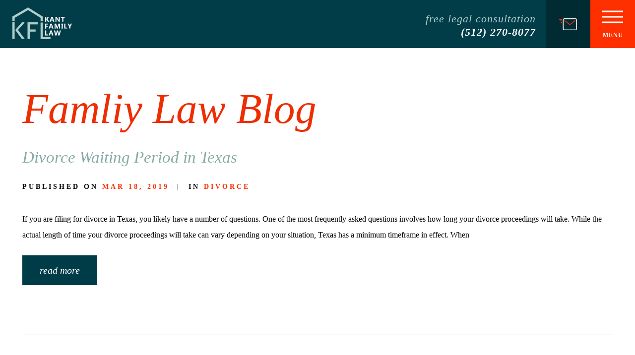

--- FILE ---
content_type: text/html; charset=UTF-8
request_url: https://www.kantlaw.com/2019/03/
body_size: 24717
content:
<!DOCTYPE html>
<html lang="en-US">

<head> <script type="text/javascript">
/* <![CDATA[ */
var gform;gform||(document.addEventListener("gform_main_scripts_loaded",function(){gform.scriptsLoaded=!0}),document.addEventListener("gform/theme/scripts_loaded",function(){gform.themeScriptsLoaded=!0}),window.addEventListener("DOMContentLoaded",function(){gform.domLoaded=!0}),gform={domLoaded:!1,scriptsLoaded:!1,themeScriptsLoaded:!1,isFormEditor:()=>"function"==typeof InitializeEditor,callIfLoaded:function(o){return!(!gform.domLoaded||!gform.scriptsLoaded||!gform.themeScriptsLoaded&&!gform.isFormEditor()||(gform.isFormEditor()&&console.warn("The use of gform.initializeOnLoaded() is deprecated in the form editor context and will be removed in Gravity Forms 3.1."),o(),0))},initializeOnLoaded:function(o){gform.callIfLoaded(o)||(document.addEventListener("gform_main_scripts_loaded",()=>{gform.scriptsLoaded=!0,gform.callIfLoaded(o)}),document.addEventListener("gform/theme/scripts_loaded",()=>{gform.themeScriptsLoaded=!0,gform.callIfLoaded(o)}),window.addEventListener("DOMContentLoaded",()=>{gform.domLoaded=!0,gform.callIfLoaded(o)}))},hooks:{action:{},filter:{}},addAction:function(o,r,e,t){gform.addHook("action",o,r,e,t)},addFilter:function(o,r,e,t){gform.addHook("filter",o,r,e,t)},doAction:function(o){gform.doHook("action",o,arguments)},applyFilters:function(o){return gform.doHook("filter",o,arguments)},removeAction:function(o,r){gform.removeHook("action",o,r)},removeFilter:function(o,r,e){gform.removeHook("filter",o,r,e)},addHook:function(o,r,e,t,n){null==gform.hooks[o][r]&&(gform.hooks[o][r]=[]);var d=gform.hooks[o][r];null==n&&(n=r+"_"+d.length),gform.hooks[o][r].push({tag:n,callable:e,priority:t=null==t?10:t})},doHook:function(r,o,e){var t;if(e=Array.prototype.slice.call(e,1),null!=gform.hooks[r][o]&&((o=gform.hooks[r][o]).sort(function(o,r){return o.priority-r.priority}),o.forEach(function(o){"function"!=typeof(t=o.callable)&&(t=window[t]),"action"==r?t.apply(null,e):e[0]=t.apply(null,e)})),"filter"==r)return e[0]},removeHook:function(o,r,t,n){var e;null!=gform.hooks[o][r]&&(e=(e=gform.hooks[o][r]).filter(function(o,r,e){return!!(null!=n&&n!=o.tag||null!=t&&t!=o.priority)}),gform.hooks[o][r]=e)}});
/* ]]> */
</script>

	<meta charset="utf-8" />
	<meta http-equiv="Content-Type" content="text/html; charset=utf-8">
	<meta http-equiv="Content-Style-Type" content="text/css">
	<meta name="viewport" content="width=device-width, initial-scale=1, maximum-scale=1, minimum-scale=1" />
	<meta name = "format-detection" content = "telephone=no">
  <link rel="icon" type="image/svg+xml" href="/wp-content/uploads/2024/07/favicon.svg">

		
	
	<meta name='robots' content='noindex, follow' />
	<style>img:is([sizes="auto" i], [sizes^="auto," i]) { contain-intrinsic-size: 3000px 1500px }</style>
	
	<!-- This site is optimized with the Yoast SEO plugin v26.1.1 - https://yoast.com/wordpress/plugins/seo/ -->
	<title>March 2019 | Abraham Kant</title>
	<meta property="og:locale" content="en_US" />
	<meta property="og:type" content="website" />
	<meta property="og:title" content="March 2019 | Abraham Kant" />
	<meta property="og:url" content="https://www.kantlaw.com/2019/03/" />
	<meta property="og:site_name" content="Abraham Kant" />
	<meta name="twitter:card" content="summary_large_image" />
	<script type="application/ld+json" class="yoast-schema-graph">{"@context":"https://schema.org","@graph":[{"@type":"CollectionPage","@id":"https://www.kantlaw.com/2019/03/","url":"https://www.kantlaw.com/2019/03/","name":"March 2019 | Abraham Kant","isPartOf":{"@id":"https://www.kantlaw.com/#website"},"breadcrumb":{"@id":"https://www.kantlaw.com/2019/03/#breadcrumb"},"inLanguage":"en-US"},{"@type":"BreadcrumbList","@id":"https://www.kantlaw.com/2019/03/#breadcrumb","itemListElement":[{"@type":"ListItem","position":1,"name":"Home","item":"https://www.kantlaw.com/"},{"@type":"ListItem","position":2,"name":"Archives for March 2019"}]},{"@type":"WebSite","@id":"https://www.kantlaw.com/#website","url":"https://www.kantlaw.com/","name":"Abraham Kant","description":"Austin Divorce Attorney","potentialAction":[{"@type":"SearchAction","target":{"@type":"EntryPoint","urlTemplate":"https://www.kantlaw.com/?s={search_term_string}"},"query-input":{"@type":"PropertyValueSpecification","valueRequired":true,"valueName":"search_term_string"}}],"inLanguage":"en-US"}]}</script>
	<!-- / Yoast SEO plugin. -->


<link rel='stylesheet' id='wp-block-library-css' href='https://www.kantlaw.com/wp-includes/css/dist/block-library/style.min.css' type='text/css' media='all' />
<style id='classic-theme-styles-inline-css' type='text/css'>
/*! This file is auto-generated */
.wp-block-button__link{color:#fff;background-color:#32373c;border-radius:9999px;box-shadow:none;text-decoration:none;padding:calc(.667em + 2px) calc(1.333em + 2px);font-size:1.125em}.wp-block-file__button{background:#32373c;color:#fff;text-decoration:none}
</style>
<style id='global-styles-inline-css' type='text/css'>
:root{--wp--preset--aspect-ratio--square: 1;--wp--preset--aspect-ratio--4-3: 4/3;--wp--preset--aspect-ratio--3-4: 3/4;--wp--preset--aspect-ratio--3-2: 3/2;--wp--preset--aspect-ratio--2-3: 2/3;--wp--preset--aspect-ratio--16-9: 16/9;--wp--preset--aspect-ratio--9-16: 9/16;--wp--preset--color--black: #000000;--wp--preset--color--cyan-bluish-gray: #abb8c3;--wp--preset--color--white: #ffffff;--wp--preset--color--pale-pink: #f78da7;--wp--preset--color--vivid-red: #cf2e2e;--wp--preset--color--luminous-vivid-orange: #ff6900;--wp--preset--color--luminous-vivid-amber: #fcb900;--wp--preset--color--light-green-cyan: #7bdcb5;--wp--preset--color--vivid-green-cyan: #00d084;--wp--preset--color--pale-cyan-blue: #8ed1fc;--wp--preset--color--vivid-cyan-blue: #0693e3;--wp--preset--color--vivid-purple: #9b51e0;--wp--preset--gradient--vivid-cyan-blue-to-vivid-purple: linear-gradient(135deg,rgba(6,147,227,1) 0%,rgb(155,81,224) 100%);--wp--preset--gradient--light-green-cyan-to-vivid-green-cyan: linear-gradient(135deg,rgb(122,220,180) 0%,rgb(0,208,130) 100%);--wp--preset--gradient--luminous-vivid-amber-to-luminous-vivid-orange: linear-gradient(135deg,rgba(252,185,0,1) 0%,rgba(255,105,0,1) 100%);--wp--preset--gradient--luminous-vivid-orange-to-vivid-red: linear-gradient(135deg,rgba(255,105,0,1) 0%,rgb(207,46,46) 100%);--wp--preset--gradient--very-light-gray-to-cyan-bluish-gray: linear-gradient(135deg,rgb(238,238,238) 0%,rgb(169,184,195) 100%);--wp--preset--gradient--cool-to-warm-spectrum: linear-gradient(135deg,rgb(74,234,220) 0%,rgb(151,120,209) 20%,rgb(207,42,186) 40%,rgb(238,44,130) 60%,rgb(251,105,98) 80%,rgb(254,248,76) 100%);--wp--preset--gradient--blush-light-purple: linear-gradient(135deg,rgb(255,206,236) 0%,rgb(152,150,240) 100%);--wp--preset--gradient--blush-bordeaux: linear-gradient(135deg,rgb(254,205,165) 0%,rgb(254,45,45) 50%,rgb(107,0,62) 100%);--wp--preset--gradient--luminous-dusk: linear-gradient(135deg,rgb(255,203,112) 0%,rgb(199,81,192) 50%,rgb(65,88,208) 100%);--wp--preset--gradient--pale-ocean: linear-gradient(135deg,rgb(255,245,203) 0%,rgb(182,227,212) 50%,rgb(51,167,181) 100%);--wp--preset--gradient--electric-grass: linear-gradient(135deg,rgb(202,248,128) 0%,rgb(113,206,126) 100%);--wp--preset--gradient--midnight: linear-gradient(135deg,rgb(2,3,129) 0%,rgb(40,116,252) 100%);--wp--preset--font-size--small: 13px;--wp--preset--font-size--medium: 20px;--wp--preset--font-size--large: 36px;--wp--preset--font-size--x-large: 42px;--wp--preset--spacing--20: 0.44rem;--wp--preset--spacing--30: 0.67rem;--wp--preset--spacing--40: 1rem;--wp--preset--spacing--50: 1.5rem;--wp--preset--spacing--60: 2.25rem;--wp--preset--spacing--70: 3.38rem;--wp--preset--spacing--80: 5.06rem;--wp--preset--shadow--natural: 6px 6px 9px rgba(0, 0, 0, 0.2);--wp--preset--shadow--deep: 12px 12px 50px rgba(0, 0, 0, 0.4);--wp--preset--shadow--sharp: 6px 6px 0px rgba(0, 0, 0, 0.2);--wp--preset--shadow--outlined: 6px 6px 0px -3px rgba(255, 255, 255, 1), 6px 6px rgba(0, 0, 0, 1);--wp--preset--shadow--crisp: 6px 6px 0px rgba(0, 0, 0, 1);}:where(.is-layout-flex){gap: 0.5em;}:where(.is-layout-grid){gap: 0.5em;}body .is-layout-flex{display: flex;}.is-layout-flex{flex-wrap: wrap;align-items: center;}.is-layout-flex > :is(*, div){margin: 0;}body .is-layout-grid{display: grid;}.is-layout-grid > :is(*, div){margin: 0;}:where(.wp-block-columns.is-layout-flex){gap: 2em;}:where(.wp-block-columns.is-layout-grid){gap: 2em;}:where(.wp-block-post-template.is-layout-flex){gap: 1.25em;}:where(.wp-block-post-template.is-layout-grid){gap: 1.25em;}.has-black-color{color: var(--wp--preset--color--black) !important;}.has-cyan-bluish-gray-color{color: var(--wp--preset--color--cyan-bluish-gray) !important;}.has-white-color{color: var(--wp--preset--color--white) !important;}.has-pale-pink-color{color: var(--wp--preset--color--pale-pink) !important;}.has-vivid-red-color{color: var(--wp--preset--color--vivid-red) !important;}.has-luminous-vivid-orange-color{color: var(--wp--preset--color--luminous-vivid-orange) !important;}.has-luminous-vivid-amber-color{color: var(--wp--preset--color--luminous-vivid-amber) !important;}.has-light-green-cyan-color{color: var(--wp--preset--color--light-green-cyan) !important;}.has-vivid-green-cyan-color{color: var(--wp--preset--color--vivid-green-cyan) !important;}.has-pale-cyan-blue-color{color: var(--wp--preset--color--pale-cyan-blue) !important;}.has-vivid-cyan-blue-color{color: var(--wp--preset--color--vivid-cyan-blue) !important;}.has-vivid-purple-color{color: var(--wp--preset--color--vivid-purple) !important;}.has-black-background-color{background-color: var(--wp--preset--color--black) !important;}.has-cyan-bluish-gray-background-color{background-color: var(--wp--preset--color--cyan-bluish-gray) !important;}.has-white-background-color{background-color: var(--wp--preset--color--white) !important;}.has-pale-pink-background-color{background-color: var(--wp--preset--color--pale-pink) !important;}.has-vivid-red-background-color{background-color: var(--wp--preset--color--vivid-red) !important;}.has-luminous-vivid-orange-background-color{background-color: var(--wp--preset--color--luminous-vivid-orange) !important;}.has-luminous-vivid-amber-background-color{background-color: var(--wp--preset--color--luminous-vivid-amber) !important;}.has-light-green-cyan-background-color{background-color: var(--wp--preset--color--light-green-cyan) !important;}.has-vivid-green-cyan-background-color{background-color: var(--wp--preset--color--vivid-green-cyan) !important;}.has-pale-cyan-blue-background-color{background-color: var(--wp--preset--color--pale-cyan-blue) !important;}.has-vivid-cyan-blue-background-color{background-color: var(--wp--preset--color--vivid-cyan-blue) !important;}.has-vivid-purple-background-color{background-color: var(--wp--preset--color--vivid-purple) !important;}.has-black-border-color{border-color: var(--wp--preset--color--black) !important;}.has-cyan-bluish-gray-border-color{border-color: var(--wp--preset--color--cyan-bluish-gray) !important;}.has-white-border-color{border-color: var(--wp--preset--color--white) !important;}.has-pale-pink-border-color{border-color: var(--wp--preset--color--pale-pink) !important;}.has-vivid-red-border-color{border-color: var(--wp--preset--color--vivid-red) !important;}.has-luminous-vivid-orange-border-color{border-color: var(--wp--preset--color--luminous-vivid-orange) !important;}.has-luminous-vivid-amber-border-color{border-color: var(--wp--preset--color--luminous-vivid-amber) !important;}.has-light-green-cyan-border-color{border-color: var(--wp--preset--color--light-green-cyan) !important;}.has-vivid-green-cyan-border-color{border-color: var(--wp--preset--color--vivid-green-cyan) !important;}.has-pale-cyan-blue-border-color{border-color: var(--wp--preset--color--pale-cyan-blue) !important;}.has-vivid-cyan-blue-border-color{border-color: var(--wp--preset--color--vivid-cyan-blue) !important;}.has-vivid-purple-border-color{border-color: var(--wp--preset--color--vivid-purple) !important;}.has-vivid-cyan-blue-to-vivid-purple-gradient-background{background: var(--wp--preset--gradient--vivid-cyan-blue-to-vivid-purple) !important;}.has-light-green-cyan-to-vivid-green-cyan-gradient-background{background: var(--wp--preset--gradient--light-green-cyan-to-vivid-green-cyan) !important;}.has-luminous-vivid-amber-to-luminous-vivid-orange-gradient-background{background: var(--wp--preset--gradient--luminous-vivid-amber-to-luminous-vivid-orange) !important;}.has-luminous-vivid-orange-to-vivid-red-gradient-background{background: var(--wp--preset--gradient--luminous-vivid-orange-to-vivid-red) !important;}.has-very-light-gray-to-cyan-bluish-gray-gradient-background{background: var(--wp--preset--gradient--very-light-gray-to-cyan-bluish-gray) !important;}.has-cool-to-warm-spectrum-gradient-background{background: var(--wp--preset--gradient--cool-to-warm-spectrum) !important;}.has-blush-light-purple-gradient-background{background: var(--wp--preset--gradient--blush-light-purple) !important;}.has-blush-bordeaux-gradient-background{background: var(--wp--preset--gradient--blush-bordeaux) !important;}.has-luminous-dusk-gradient-background{background: var(--wp--preset--gradient--luminous-dusk) !important;}.has-pale-ocean-gradient-background{background: var(--wp--preset--gradient--pale-ocean) !important;}.has-electric-grass-gradient-background{background: var(--wp--preset--gradient--electric-grass) !important;}.has-midnight-gradient-background{background: var(--wp--preset--gradient--midnight) !important;}.has-small-font-size{font-size: var(--wp--preset--font-size--small) !important;}.has-medium-font-size{font-size: var(--wp--preset--font-size--medium) !important;}.has-large-font-size{font-size: var(--wp--preset--font-size--large) !important;}.has-x-large-font-size{font-size: var(--wp--preset--font-size--x-large) !important;}
:where(.wp-block-post-template.is-layout-flex){gap: 1.25em;}:where(.wp-block-post-template.is-layout-grid){gap: 1.25em;}
:where(.wp-block-columns.is-layout-flex){gap: 2em;}:where(.wp-block-columns.is-layout-grid){gap: 2em;}
:root :where(.wp-block-pullquote){font-size: 1.5em;line-height: 1.6;}
</style>
<script type="text/javascript" src="https://www.kantlaw.com/wp-includes/js/jquery/jquery.min.js?ver=3.7.1" id="jquery-core-js"></script>
<script type="text/javascript" src="https://www.kantlaw.com/wp-includes/js/jquery/jquery-migrate.min.js?ver=3.4.1" id="jquery-migrate-js"></script>
<link rel="https://api.w.org/" href="https://www.kantlaw.com/wp-json/" /><style type="text/css">/*
Theme Name: High Rank Theme
Author: High Rank Websites
Description: Blank Wordpress Theme - Designed as a starting point for creating a custom Wordpress theme.
*/

/* Slick Carousel CSS. Placed here for page speed.
 --------------------------------------------------------------------------------------- */

.slick-list,
.slick-slider,
.slick-track {
     position: relative;
     display: block
}
.slick-loading .slick-slide,
.slick-loading .slick-track {
     visibility: hidden
}
.slick-slider {
     -moz-box-sizing: border-box;
     box-sizing: border-box;
     -webkit-user-select: none;
     -moz-user-select: none;
     -ms-user-select: none;
     user-select: none;
     -webkit-touch-callout: none;
     -khtml-user-select: none;
     -ms-touch-action: pan-y;
     touch-action: pan-y;
     -webkit-tap-highlight-color: transparent
}
.slick-list {
     overflow: hidden;
     margin: 0;
     padding: 0
}
.slick-list:focus {
     outline: 0
}
.slick-list.dragging {
     cursor: pointer;
     cursor: hand
}
.slick-slider .slick-list,
.slick-slider .slick-track {
     -webkit-transform: translate3d(0, 0, 0);
     -moz-transform: translate3d(0, 0, 0);
     -ms-transform: translate3d(0, 0, 0);
     -o-transform: translate3d(0, 0, 0);
     transform: translate3d(0, 0, 0)
}
.slick-track {
     top: 0;
     left: 0
}
.slick-track:after,
.slick-track:before {
     display: table;
     content: ''
}
.slick-track:after {
     clear: both
}
.slick-slide {
     display: none;
     float: left;
     height: 100%;
     min-height: 1px
}
[dir=rtl] .slick-slide {
     float: right
}
.slick-slide img {
     display: block
}
.slick-slide.slick-loading img {
     display: none
}
.slick-slide.dragging img {
     pointer-events: none
}
.slick-initialized .slick-slide {
     display: block
}
.slick-vertical .slick-slide {
     display: block;
     height: auto;
     border: 1px solid transparent
}
.slick-arrow.slick-hidden {
     display: none
}
.slick-dots,
.slick-next,
.slick-prev {
     position: absolute;
     display: block;
     padding: 0;
}
.slick-dots li button:before,
.slick-next:before,
.slick-prev:before {
     font-family: slick;
     -webkit-font-smoothing: antialiased;
     -moz-osx-font-smoothing: grayscale
}
.slick-dots li button:before {
     content: ''!important;
}
.slick-loading .slick-list {
     background: url(ajax-loader.gif) center center no-repeat #fff
}
@font-face {
     font-family: slick;
     font-weight: 400;
     font-style: normal;
     src: url(fonts/slick.eot);
     src: url(fonts/slick.eot?#iefix) format('embedded-opentype'), url(fonts/slick.woff) format('woff'), url(fonts/slick.ttf) format('truetype'), url(fonts/slick.svg#slick) format('svg')
}
.slick-next,
.slick-prev {
     font-size: 0;
     line-height: 0;
     top: 50%;
     width: 20px;
     height: 20px;
     margin-top: -10px\9;
     -webkit-transform: translate(0, -50%);
     -ms-transform: translate(0, -50%);
     transform: translate(0, -50%);
     cursor: pointer;
     color: transparent;
     border: none;
     outline: 0;
     background: 0 0
}
.slick-next:focus,
.slick-next:hover,
.slick-prev:focus,
.slick-prev:hover {
     color: transparent;
     outline: 0;
     background: 0 0
}
.slick-next:focus:before,
.slick-next:hover:before,
.slick-prev:focus:before,
.slick-prev:hover:before {
     opacity: 1
}
.slick-next.slick-disabled:before,
.slick-prev.slick-disabled:before {
     opacity: .25
}
.slick-next:before,
.slick-prev:before {
     font-size: 20px;
     line-height: 1;
     opacity: .75;
     color: #fff
}
.slick-prev {
     left: -25px
}
[dir=rtl] .slick-prev {
     right: -25px;
     left: auto
}
.slick-prev:before {
     content: '←'
}
.slick-next:before,
[dir=rtl] .slick-prev:before {
     content: '→'
}
.slick-next {
     right: -25px
}
[dir=rtl] .slick-next {
     right: auto;
     left: -25px
}
[dir=rtl] .slick-next:before {
     content: '←'
}
.slick-dots {
     width: 100%;
     list-style: none;
     text-align: center;
     position: absolute;
     bottom: 28px;
     left: 50%;
     transform: translateX(-50%);
     -webkit-transform: translateX(-50%);
}
.slick-dots li {
     position: relative;
     display: inline-block;
     width: 7px;
     height: 7px;
     margin: 0 6px;
     padding: 0;
     cursor: pointer;
     border-radius: 50%;
     background: rgba(255, 255, 255, .5);
}
.slick-dots li button {
     font-size: 0;
     line-height: 0;
     display: block;
     width: 20px;
     height: 20px;
     padding: 5px;
     cursor: pointer;
     color: transparent;
     border: 0;
     outline: 0;
     background: 0 0
}
.slick-dots li button:focus,
.slick-dots li button:hover {
     outline: 0
}
.slick-dots li button:focus:before,
.slick-dots li button:hover:before {
     opacity: 1
}
.slick-dots li button:before {
     font-size: 6px;
     line-height: 20px;
     position: absolute;
     top: 0;
     left: 0;
     width: 20px;
     height: 20px;
     content: '•';
     text-align: center;
     opacity: .25;
     color: #000
}
.slick-dots li.slick-active button:before {
     opacity: .75;
     color: #000
}
.slick-dots li.slick-active {
     background: #e4210a!important;
}
.slick-arrow:hover {
     cursor: pointer;
}
/* Resets and Other Good Shit
--------------------------------------------------------------------------------------- */

html,
body,
div,
span,
applet,
object,
iframe,
h1,
h2,
h3,
h4,
h5,
h6,
p,
blockquote,
pre,
a,
abbr,
acronym,
address,
big,
cite,
code,
del,
dfn,
em,
img,
ins,
kbd,
q,
s,
samp,
small,
strike,
strong,
sub,
sup,
tt,
var,
b,
u,
i,
center,
dl,
dt,
dd,
ol,
ul,
li,
fieldset,
form,
label,
legend,
table,
caption,
tbody,
tfoot,
thead,
tr,
th,
td,
article,
aside,
canvas,
details,
embed,
figure,
figcaption,
footer,
header,
hgroup,
menu,
nav,
output,
ruby,
section,
summary,
time,
mark,
audio,
video {
     margin: 0;
     padding: 0;
     border: 0;
     font-size: 100%;
     font: inherit;
     vertical-align: baseline;
}
/* HTML5 display-role reset for older browsers */

article,
aside,
details,
figcaption,
figure,
footer,
header,
hgroup,
menu,
nav,
section {
     display: block;
}
body {
     line-height: 1;
}
ol,
ul {
     list-style: none;
}
blockquote,
q {
     quotes: none;
}
blockquote:before,
blockquote:after,
q:before,
q:after {
     content: '';
     content: none;
}
table {
     border-collapse: collapse;
     border-spacing: 0;
}
*:focus {
     outline: none;
}
.clearfix:after {
     visibility: hidden;
     display: block;
     font-size: 0;
     content: " ";
     clear: both;
     height: 0;
}
* html .clearfix {
     zoom: 1;
}
/* IE6 */

*:first-child+html .clearfix {
     zoom: 1;
}
/* IE7 */

*,
*:before,
*:after {
     -moz-box-sizing: border-box;
     -webkit-box-sizing: border-box;
     box-sizing: border-box;
}
* {
     -webkit-font-smoothing: antialiased;
     -moz-osx-font-smoothing: grayscale;
     /* Firefox 25*/
}
input[type="submit"],
input,
textarea {
     -webkit-appearance: none;
     -webkit-border-radius: 0;
}

input[type="submit"]:hover{
     cursor: pointer;
}
/* ------------------------------------------
  Fonts
 ----------------------------------------- */
@import url('https://fonts.googleapis.com/css?family=Playfair+Display:400,400i,700,700i');

@import url('https://fonts.googleapis.com/css?family=Montserrat:400,400i,700');

@font-face {
     font-family: 'CarouselCom-Regular';
     src: url('/wp-content/themes/highrank-theme/fonts/3585AC_0_0.eot');
     src: url('/wp-content/themes/highrank-theme/fonts/3585AC_0_0.eot?#iefix') format('embedded-opentype'), url('/wp-content/themes/highrank-theme/fonts/3585AC_0_0.woff2') format('woff2'), url('/wp-content/themes/highrank-theme/fonts/3585AC_0_0.woff') format('woff'), url('/wp-content/themes/highrank-theme/fonts/3585AC_0_0.ttf') format('truetype');
}
@font-face {
     font-family: 'CarouselStd-Regular';
     src: url('/wp-content/themes/highrank-theme/fonts/3585AC_1_0.eot');
     src: url('/wp-content/themes/highrank-theme/fonts/3585AC_1_0.eot?#iefix') format('embedded-opentype'), url('/wp-content/themes/highrank-theme/fonts/3585AC_1_0.woff2') format('woff2'), url('/wp-content/themes/highrank-theme/fonts/3585AC_1_0.woff') format('woff'), url('/wp-content/themes/highrank-theme/fonts/3585AC_1_0.ttf') format('truetype');
}
@font-face {
     font-family: 'fontello';
     src: url('/wp-content/themes/highrank-theme/fonts/fontello.eot?7431333');
     src: url('/wp-content/themes/highrank-theme/fonts/fontello.eot?7431333#iefix') format('embedded-opentype'), url('/wp-content/themes/highrank-theme/fonts/fontello.woff2?7431333') format('woff2'), url('/wp-content/themes/highrank-theme/fonts/fontello.woff?7431333') format('woff'), url('/wp-content/themes/highrank-theme/fonts/fontello.ttf?7431333') format('truetype'), url('/wp-content/themes/highrank-theme/fonts/fontello.svg?7431333#fontello') format('svg');
     font-weight: normal;
     font-style: normal;
}
[class^="icon-"]:before,
[class*=" icon-"]:before {
     font-family: "fontello";
     font-style: normal;
     font-weight: normal;
     speak: none;
     display: inline-block;
     text-decoration: inherit;
     width: 1em;
     margin-right: .2em;
     text-align: center;
     /* For safety - reset parent styles, that can break glyph codes*/
     font-variant: normal;
     text-transform: none;
     /* fix buttons height, for twitter bootstrap */
     line-height: 1em;
     /* Animation center compensation - margins should be symmetric */
     /* remove if not needed */
     margin-left: .2em;
     /* you can be more comfortable with increased icons size */
     /* font-size: 120%; */
     /* Font smoothing. That was taken from TWBS */
     -webkit-font-smoothing: antialiased;
     -moz-osx-font-smoothing: grayscale;
     /* Uncomment for 3D effect */
     /* text-shadow: 1px 1px 1px rgba(127, 127, 127, 0.3); */
}
.icon-twitter:before {
     content: '\f099';
}
.icon-facebook:before {
     content: '\f09a';
}
.icon-gplus:before {
     content: '\f0d5';
}
.icon-linkedin:before {
     content: '\f0e1';
}
.icon-youtube-play:before {
     content: '\f16a';
}
.icon-instagram:before {
     content: '\f16d';
}
.icon-yelp:before {
     content: '\f1e9';
}
[class^="icon-"] {
     color: #fff;
     -webkit-transition: all 600ms cubic-bezier(0.77, 0, 0.175, 1);
     transition: all 600ms cubic-bezier(0.77, 0, 0.175, 1);
     font-size: 22px;
}
/* ------------------------------------------
  gravity form modal
 ----------------------------------------- */

.gform_validation_container {
     display: none;
}
.modal {
     transform: scale(0);
     -webkit-transform: scale(0);
     opacity: 0;
     position: fixed;
     z-index: 1000;
     left: 0;
     top: 0;
     width: 100%;
     height: 100%;
     overflow: auto;
     background: rgba(0, 0, 0, 0.4);
     -webkit-transition: all 600ms cubic-bezier(0.075, 0.82, 0.165, 1);
     transition: all 600ms cubic-bezier(0.075, 0.82, 0.165, 1);
     overflow-y: scroll;
}
.modal.expand {
     transform: scale(1);
     -webkit-transform: scale(1);
     opacity: 1;
}
.modal-content {
     background: #f2f2f2;
     margin: auto;
     width: 100%;
     height: 100%;
}
.close {
     color: #fff;
     font-size: 50px;
     font-weight: bold;
     background: #fe3000;
     width: 50px;
     height: 50px;
     text-align: center;
     display: inline-block;
     position: absolute;
     top: 0;
     right: 0;
}
.close > * {
     position: absolute;
     top: 50%;
     left: 50%;
     transform: translateY(-50%) translateX(-50%);
}
.close:hover,
.close:focus {
     text-decoration: none;
     cursor: pointer;
}
/* ------------------------------------------
 global
 ----------------------------------------- */

body {
     font-family: 'Montserrat';
}
h1 {
     font-family: 'CarouselCom-Regular';
}
h2 {
     font-family: 'Playfair Display'; font-style: italic;
}
h3 {
     font-family: 'Playfair Display'; 
}
h4 {
     font-family: 'Montserrat'; font-weight: bold;
}
h5 {
     font-family: 'Montserrat'; font-weight: bold;
}
h6 {
     font-family: 'Playfair Display'; font-weight: 400;
}
a {
     text-decoration: none;
}
blockquote p {
     font-family: 'Playfair Display'; font-weight: 400;
     font-size: 30px;
     color: #85aba5;
     line-height: 1.5!important;
     margin-top: 50px;
}
section p {
     line-height: 2;
     margin-bottom: 35px;
}
section p a { 
     color: #fe3000;
     text-decoration: underline;
}
section .container {
     padding: 0 50px;
}
.caret {
     width: 5px;
     height: 5px;
     border-radius: 50%;
     background: black;
     display: inline-block;
     position: absolute;
     top: 50%;
     right: 0;
     transform: translateY(-50%);
     -webkit-transform: translateY(-50%);
}
a.btn,
a.read-more {
     text-decoration: none;
}
/* ------------------------------------------
 nav
 ----------------------------------------- */

nav a {
     text-transform: lowercase;
     display: block;
     position: relative;
}
nav li {
     padding: 20px 0;
}
nav li:first-child{
     padding-top: 60px;
}
nav ul li ul li:first-child{
     padding-top: 30px;
}
nav li:hover {
     background: white;
}
nav li:hover > a {
     color: #fe3000!important;
}
nav li:hover > a > .caret {
     background: #fe3000;
}
nav #topbar {
     height: 75px;
     position: fixed;
     top: 0;
     left: 0;
     width: 100%;
     background: white;
     z-index: 900;
}
nav #topbar .logo {
     display: inline-block;
     padding-top: 7px;
     padding-left: 15px;
}
nav #topbar .logo img {
     width: 115px;
}
nav #topbar .logo img.internal {
     display: none;
}
nav #topbar .right {
     float: right;
     height: 100%;
     display: flex;
     -webkit-display: flex;
}
nav #topbar .right > p {
     font-size: 19px;
     font-family: 'Playfair Display'; font-style: italic; font-weight: 400;
     color: #fe3000;
     line-height: 1.25em;
     padding: 0 20px;
     position: relative;
     top: 25%;
     display: none;
     letter-spacing: 1px;
}
nav #topbar .right > p a {
     color: #fe3000;
}
nav #topbar .right > p > span {
     display: block;
     text-align: right;
     font-family: 'Montserrat'; font-weight: bold;
}
nav #topbar .right .flex-item {
     display: flex;
     display: -webkit-flex;
     width: 100%;
     height: 100%;
}
nav #topbar .hamburger,
nav #topbar .form,
nav #topbar .phone {
     width: 90px;
     height: 100%;
     text-align: center;
     background: #003a45;
     color: white;
     text-transform: uppercase;
     font-size: 14px;
     letter-spacing: 1px;
     font-family: 'Montserrat'; font-weight: bold;
     display: inline-block;
}
nav #topbar .hamburger > *,
nav #topbar .form > *,
nav #topbar .phone > * {
     position: absolute;
     top: 50%;
     left: 50%;
     transform: translateX(-50%) translateY(-50%);
     -webkit-transform: translateX(-50%) translateY(-50%);
}
nav #topbar .hamburger {
     background: #fe3000;
}
nav #topbar .hamburger:hover {
     cursor: pointer;
}
nav #topbar .hamburger span {
     display: block;
     width: 42px;
     height: 3px;
     background: white;
     margin: auto;
     margin-bottom: 8px;
}
nav #topbar .hamburger p{
     font-size: 12px;
}
nav #topbar .phone img,
nav #topbar .form img {
     position: absolute;
     top: 50%;
     left: 50%;
     transform: translateX(-50%) translateY(-50%);
     -webkit-transform: translateX(-50%) translateY(-50%);
     width: 40%;
}
nav #topbar .form {
     display: none;
}
/* fixed */

nav #topbar.fixed {
     background: #003d48;
     height: 90px;
}
nav #topbar.fixed .right {
     justify-content: space-between;
     -webkit-justify-content: space-between;
}
nav #topbar.fixed .hamburger {
     background: #fe3000;
}
nav #topbar.fixed .hamburger p {
     padding-top: 0;
}
nav #topbar.fixed .hamburger,
nav #topbar.fixed .form,
nav #topbar.fixed .phone {
     width: calc(100%/3);
}
nav #topbar.fixed .phone img,
nav #topbar.fixed .form img {
     width: 50px;
}
nav #topbar.fixed .form {
     display: block;
     background: #002b33;
}
nav #topbar.fixed .logo {
     display: none;
}
nav #topbar.fixed .right > p {
     float: left;
     top: 20%;
}
nav #topbar.fixed .right {
     width: 100%;
}
nav #topbar.fixed .right > p > span {
     text-align: left;
     display: block;
}
nav #topbar.fixed .right > p > span a {
     display: inline-block;
     color: white;
}
nav #topbar.fixed ~ #wp-nav.visible {
     top: 90px;
}
nav #wp-nav {
     width: 100%;
     background: #eee;
     position: fixed;
     height: 100vh;
     top: -100%;
     left: 0;
     -webkit-transition: all 600ms cubic-bezier(0.075, 0.82, 0.165, 1);
     transition: all 600ms cubic-bezier(0.075, 0.82, 0.165, 1);
     padding-bottom: 250px;
     overflow-y: scroll;
     z-index: 200;
     opacity: 0
}
nav .menu-main-menu-container {
	margin-bottom: 150px;
}
nav #wp-nav.visible {
     top: 75px;
     opacity: 1;
}
nav #wp-nav a {
     display: block;
     width: 70%;
     margin: auto;
     font-family: 'Montserrat'; font-weight: bold;
     font-size: 20px;
     color: #003a45;
}
nav #wp-nav .sub-menu {
     padding-left: 60px;
     margin-top: 30px;
     display: none;
}
nav #wp-nav .sub-menu a {
     font-family: 'Montserrat';
     font-weight: 400;
}

/* ------------------------------------------
 header
 ----------------------------------------- */

header {
     height: 412px;
     background: url('/wp-content/themes/highrank-theme/images/hero-mobile.jpg') no-repeat center 100%;
	background-size: cover;
	margin-top: 72px;
}
header span {
     display: none;
}
header .intro {
     position: relative;
     top: 55%;
     max-width: 350px;
     width: 100%;
     margin: auto;
}
header h2 {
     text-align: center;
     color: white;
     font-size: 50px;
}
header .btn {
     display: none;
}
header + .btn {
     background: #fe3000;
     text-align: center;
     color: white;
     font-size: 13px;
     font-family: 'Montserrat'; font-weight: bold;
     text-transform: uppercase;
     display: block;
     padding: 23px 0;
     letter-spacing: 2px;
}
/* ------------------------------------------
 selling points
 ----------------------------------------- */

.selling-points-section {
     height: 209px;
     position: relative;
}
.selling-points-section > * {
     float: left;
     color: white;
     height: 100%;
}
.selling-points-section::after {
     content: "";
     display: table;
     clear: both;
}
.selling-points-section .flex {
     display: flex;
     -webkit-display: flex;
}
.selling-points-section .wrapper {
     width: 100%;
     position: relative;
}
.selling-points-section .slider-arrow {
     position: absolute;
     top: 50%;
     left: 50%;
     transform: translateX(-50%) translateY(-50%);
     -webkit-transform: translateX(-50%) translateY(-50%);
     width: 90%;
}
.selling-points-section .slider-arrow img {
     width: 40px;
     height: 40px;
}
.selling-points-section #left-arrow {
     float: left;
}
.selling-points-section #right-arrow {
     float: right;
}
.selling-points-section .selling-points {
     background: linear-gradient(to top, #001d22, #003a45);
     font-family: 'Montserrat'; font-weight: bold;
     font-size: 23px;
     height: 100%;
}
.selling-points-section .selling-points .flex-item {
     flex: 1;
     -webkit-flex: 1;
     position: relative;
     -webkit-transition: all 600ms cubic-bezier(0.075, 0.82, 0.165, 1);
     transition: all 600ms cubic-bezier(0.075, 0.82, 0.165, 1);
}
.selling-points-section .selling-points .flex-item::after {
     content: "";
     position: absolute;
     top: 50%;
     left: 50%;
     transform: translateX(-50%) translateY(-50%);
     -webkit-transform: translateX(-50%) translateY(-50%);
     width: 95%;
     height: 90%;
     border: 2px solid #fe3000;
     opacity: 0;
}
.selling-points-section .selling-points .flex-item p {
     position: absolute;
     top: 50%;
     left: 50%;
     transform: translateX(-50%) translateY(-50%);
     -webkit-transform: translateX(-50%) translateY(-50%);
     width: 80%;
     font-size: 30px;
     font-family: 'Playfair Display'; font-weight: 400;
     padding: 0 10px;
     line-height: 1.5;
     opacity: 0;
}
.selling-points-section .selling-points h5 {
     max-width: 200px;
     width: 100%;
     margin: auto;
     position: relative;
     line-height: 1.25;
     margin-top: 80px;
     left: 30px;
     -webkit-transition: all 600ms cubic-bezier(0.075, 0.82, 0.165, 1);
     transition: all 600ms cubic-bezier(0.075, 0.82, 0.165, 1);
     font-family: 'Montserrat'; font-weight: bold;
}
.selling-points-section .selling-points h5 em {
     position: relative;
}
.selling-points-section .selling-points h5 span {
     width: 7px;
     height: 7px;
     border-radius: 50%;
     background: rgba(255, 255, 255, 0.5);
     display: block;
     position: relative;
     top: 60px;
     left: 0;
     display: none;
}
.selling-points-section .selling-points h5 span::before {
     content: "";
     position: absolute;
     top: 0;
     left: 12px;
     width: 7px;
     height: 7px;
     border-radius: 50%;
     background: rgba(255, 255, 255, 0.5);
}
.selling-points-section .selling-points h5 span::after {
     content: "";
     position: absolute;
     top: 0;
     left: 24px;
     width: 7px;
     height: 7px;
     border-radius: 50%;
     background: rgba(255, 255, 255, 0.5);
}
.selling-points-section .selling-points h5 img {
     width: 120px;
     height: 120px;
     position: absolute;
     left: -25%;
     bottom: -10px;
}
.selling-points-section .q {
     display: none;
}

/* ------------------------------------------
 section list styles
 ----------------------------------------- */

.home section .flex-item ol {
     margin-left: 50px;
}
.home section .flex-item ol > li {
     counter-increment: count-me;
     padding-bottom: 20px;
}
.home section .flex-item ol li::before {
     content: counter(count-me)". ";
     display: block;
     position: relative;
     max-width: 0px;
     max-height: 0px;
     left: -1.5em;
     top: 0;
     color: #fd2906;
     font-weight: bold;
}
.home section .flex-item ul li::before {
     content: "• ";
     display: block;
     position: relative;
     max-width: 5px;
     max-height: 5px;
     left: -15px;
     top: 5px;
     color: #fd2906;
     font-weight: bold;
     font-size: 15px;
}
.home section .flex-item ul {
     margin-bottom: 10px;
     margin-left: 50px;
}
.home section .flex-item li {
     line-height: 2;
     padding-bottom: 10px;
}
.home section .flex-item li > ul {
     margin-bottom: 0;
}

/* ------------------------------------------
 section one
 ----------------------------------------- */

section#one {
     padding-top: 60px;
     padding-bottom: 15px;
}
section#one h1 {
     text-align: center;
     color: #ee2d00;
     font-size: 82px;
}
section#one h1 > em {
     color: #003d48;
     display: block;
     font-size: 31px;
     letter-spacing: 2px;
     font-family: 'Playfair Display'; font-style: italic; font-weight: 400;
}
section#one h3 {
     color: #fe3000;
     font-size: 33px;
     padding-top: 10px;
     padding-bottom: 20px;
     line-height: 1.35;
     font-family: 'Playfair Display'; font-style: italic;
}
section#one .heading {
     text-align: center;
}
section#one .sub-heading {
     color: #85aba5;
     font-size: 30px;
     margin-top: 30px;
}
section#one .sub-heading h3 {
     padding-top: 40px;
     padding-bottom: 20px;
     position: relative;
     max-width: 400px;
     margin: auto;
     line-height: 1.45;
     font-family: 'Playfair Display'; font-weight: 400;
     color: #85aba5;
}
section#one .sub-heading h3 img {
     width: 200px;
     position: absolute;
     top: 0;
     left: 0;
     z-index: -1;
}
section#one .btn {
     display: none;
}
/* ------------------------------------------
 section two
 ----------------------------------------- */

section#two {
     background: linear-gradient(to top, #00272e, #00424e);
     color: white;
     padding-bottom: 40px;
     overflow-x: hidden;
}
section#two h2 {
     color: #fe3e11;
     font-size: 42px;
     margin: 55px 0 40px;
     font-family: 'CarouselCom-Regular';
}
section#two h3 {
     color: #85aba5;
     font-size: 28px;
     line-height: 1.25;
     padding: 0 0 30px;
     font-family: 'Playfair Display'; font-style: italic;
}
section#two .pic {
     height: 310px;
     background: url("/wp-content/themes/highrank-theme/images/content-attorneys-mobile.jpg") no-repeat 85% center;
     background-size: cover;
     margin-left: calc(-50vw + 50%);
     /* force full width hack */
     margin-right: calc(-50vw + 50%);
}
section#two .btn {
     display: none;
}
section#two a {
     color: #85aba5;
     text-decoration: underline;
}
/* ------------------------------------------
 section three
 ----------------------------------------- */

section#three {
     color: white;
     text-align: center;
     font-size: 32px;
     padding: 50px 0 70px;
     background: #fe3e11;
     position: relative;
}
section#three::before{
     content: '';
     position: absolute;
     top: 0;
     left: 0;
     width: 100%;
     height: 100%;
     background: url("/wp-content/themes/highrank-theme/images/intersection.png");
}
section#three img.desktop {
     display: none;
}
section#three h4 {
     max-width: 1000px;
     width: 100%;
     margin: auto;
     line-height: 1.35;
     padding: 30px 0 40px;
     position: relative;
     font-family: 'Playfair Display'; font-style: italic; font-weight: 400;
}
section#three strong {
     color: #003b46;
     display: inline-block;
     font-size: 14px;
     text-transform: uppercase;
     border-top: 7px solid #003b46;
     font-family: 'Montserrat'; font-weight: bold;
     letter-spacing: 4px;
     padding-top: 10px;
     position: relative;
}
/* ------------------------------------------
 section four
 ----------------------------------------- */

section#four {
     padding: 70px 0 63px;
}
section#four h6 {
     font-size: 30px;
     color: #003943;
     line-height: 1.35;
     margin-top: 40px;
}
section#four h3 {
     font-size: 28px;
     color: #fe4726;
     line-height: 1.35;
     padding: 30px 0 40px;
     font-family: 'Playfair Display'; font-style: italic;
}

/* ------------------------------------------
 internal
 ----------------------------------------- */

body:not(.home) nav #topbar {
     background: #003d48;
}
body:not(.home) nav #topbar .right > p {
     color: #afcec9;
}
body:not(.home) nav #topbar .right > p a {
     color: white;
}
body:not(.home) nav #topbar .hamburger {
     background: #fe3000;
}
body:not(.home) nav #topbar .form{
     background: #002b33;
}
body:not(.home) nav #topbar .logo img.homepage {
     display: none;
}
body:not(.home) nav #topbar .logo img.internal {
     display: block;
}
body:not(.home) header {
     height: 480px;
     margin-top: 93px;
     background-size: cover;
     display: none;
}
body:not(.home) header .intro {
     margin-left: 18%;
}
body:not(.home) header h2 {
     text-indent: -100px;
     padding-top: 0;
}
body:not(.home) header h2 span {
     display: inline;
}
body:not(.home) header em {
     display: inline;
}
body:not(.home) header span{
     display: none;
}
body:not(.home) header .btn {
     display: inline-block;
     background: #fe3000;
     text-align: center;
     color: white;
     font-size: 20px;
     font-family: 'Montserrat'; font-weight: bold;
     padding: 30px 38px;
     letter-spacing: 2px;
     position: relative;
     left: -100px;
     margin-top: 20px;
     -webkit-transition: all 600ms cubic-bezier(0.075, 0.82, 0.165, 1);
     transition: all 600ms cubic-bezier(0.075, 0.82, 0.165, 1);
}
body:not(.home) header .btn:hover{
     background: #00424e;
}
body:not(.home) header#display1 ~ #internal-page-container,
body[class*="page-child"] header ~ #internal-page-container {
     margin-top: 0;
}
#internal-page-container {
     margin-top: 14px;
     margin-bottom: 150px;
}
#internal-page-container h1 {
     font-size: 45px;
     font-family: 'Playfair Display'; font-style: italic; font-weight: 400;
     color: #ee2d00;
     padding: 50px 0 20px;
     text-align: center;
}
#internal-page-container h1.left {
     text-align: left;
}
#internal-page-container h2 {
     color: #fe3000;
     font-size: 33px;
     line-height: 1.25;
     margin-top: 50px;
     margin-bottom: 25px;
}
#internal-page-container h3 {
     color: #85aba5;
     font-size: 28px;
     line-height: 1.25;
     margin-top: 25px;
     margin-bottom: 25px;
}
#internal-page-container h6 {
     font-size: 28px;
     color: #85aba5;
     margin-top: 60px;
}
#internal-page-container hr {
     display: block;
     margin: 90px 0 70px;
     opacity: .25;
}
#internal-page-container ol {
     margin-left: 50px;
}
#internal-page-container ol > li {
     counter-increment: count-me;
     padding-bottom: 20px;
}
#internal-page-container ol li::before {
     content: counter(count-me)". ";
     display: block;
     position: relative;
     max-width: 0px;
     max-height: 0px;
     left: -1.5em;
     top: 0;
     color: #fd2906;
     font-weight: bold;
}
#internal-page-container ul li::before {
     content: "• ";
     display: block;
     position: relative;
     max-width: 5px;
     max-height: 5px;
     left: -15px;
     top: 5px;
     color: #fd2906;
     font-weight: bold;
     font-size: 15px;
}
#internal-page-container .wrapper {
     max-width: 1700px;
     width: 100%;
     margin: auto;
}
#internal-page-container .internal-sidebar li::before {
     display: none;
}
.internal-main.full {
     width: 100%;
}
.internal-main a {
     font-family: 'Montserrat'; 
     color: #fe3000;
}
.internal-main a:hover {
     color: #85aba5;
}
.internal-main ul {
     margin-bottom: 10px;
     margin-left: 50px;
}
.internal-main li {
     line-height: 2;
     padding-bottom: 10px;
}
.internal-main li > ul {
     margin-bottom: 0;
}
.internal-main .container > h2 {
     margin-top: 0!important;
}
.internal-sidebar {
     width: 100%;
     margin-top: 100px;
     padding: 0 30px;
}
.internal-sidebar h4 {
     text-transform: uppercase;
     color: #003d48;
     letter-spacing: 3px;
     padding: 0 60px;
}
.internal-sidebar > .menu {
     box-shadow: 0 1px 20px 10px rgba(0, 0, 0, 0.15);
     width: 95%;
     margin: 0 auto 60px;
     padding-bottom: 20px;
}
.internal-sidebar ul {
     color: #00424e;
     margin-bottom: 50px;
     font-family: 'Montserrat'; font-weight: bold;
     padding: 0 60px;
}
.internal-sidebar li.current-menu-item ul.sub-menu {
     display: block;
}
.internal-sidebar li.current-menu-item > a {
     color: #fe3000;
}
.internal-sidebar li.current-menu-item .caret {
     background: #fe3000;
}
.internal-sidebar li a {
     padding: 20px 0 20px 15px;
     line-height: 2;
     position: relative;
     display: block;
     font-family: 'Montserrat'; font-weight: bold;
     color: #00424e;
     text-transform: lowercase;
}
.internal-sidebar li:hover > a {
     color: #fe3000;
}
.internal-sidebar li:hover .caret {
     background: #fe3000;
}
.internal-sidebar ul li {
     border-bottom: 1px solid #e5e5e5;
}
.internal-sidebar ul li:last-child {
     border-bottom: none;
}
.internal-sidebar ul.sub-menu {
     padding: 0;
     display: none;
     margin-bottom: 0;
}
.internal-sidebar ul.sub-menu li {
     border-top: 1px solid #ccc;
     border-bottom: none;
}
.internal-sidebar ul.sub-menu li a {
     padding-left: 50px;
     font-family: 'Montserrat';
}
.internal-sidebar .caret {
     position: absolute;
     left: 100%;
}
.internal-sidebar .container {
     padding: 25px 60px;
     text-transform: lowercase;
     color: #00424e;
     font-size: 16px;
}
.internal-sidebar .container a {
     color: #00424e;
}
.internal-sidebar .container h5.widgettitle {
     padding-top: 25px;
     padding-bottom: 25px;
     border-bottom: 1px solid #ccc;
     position: relative;
     font-family: 'Montserrat'; font-weight: bold;
     letter-spacing: 1px;
}
.internal-sidebar .container > *:last-child h5.widgettitle {
     border-bottom: none;
}
.internal-sidebar .container h5.widgettitle::after {
     content: "";
     position: absolute;
     top: 50%;
     transform: translateY(-50%);
     -webkit-transform: translateY(-50%);
     right: 0;
     width: 5px;
     height: 5px;
     border-radius: 50%;
     background: #00424e;
}
.internal-sidebar .container h5.widgettitle:hover {
     color: #fe3000;
     cursor: pointer;
}
.internal-sidebar .container h5.widgettitle:hover::after {
     background: #fe3000;
}
.internal-sidebar .container h5.widgettitle.active {
     color: #fe3000;
}
.internal-sidebar .container h5.widgettitle.active::after {
     background: #fe3000;
}
.internal-sidebar .container h5.widgettitle.active ~ ul {
     display: block;
}
.internal-sidebar .container h5.widgettitle + ul li a {
     font-family: 'Montserrat';
}
.internal-sidebar .container ul {
     padding: 0;
     margin-bottom: 0;
     display: none;
}
.internal-sidebar .container li {
     border-bottom: 1px solid #ccc;
     padding-left: 30px;
}
.internal-sidebar .container li:last-child {
     border-bottom: 1px solid #ccc;
}
#internal-page-container .internal-sidebar .container ul li::before {
     display: none;
}
/* ------------------------------------------
blog page
 ----------------------------------------- */

body.blog #internal-page-container h1,
body.archive #internal-page-container h1,
body.single #internal-page-container h1 {
     text-align: left;
}

body.blog #internal-page-container .internal-sidebar,
body.archive #internal-page-container .internal-sidebar,
body.single #internal-page-container .internal-sidebar{
     margin-top: 80px;
}
body.single .post-container > .post {
     border-bottom: none;
}
.post-container > .post {
     border-bottom: 1px solid #ccc;
     margin-bottom: 85px;
}
.post-container > .post:last-child {
     margin-bottom: 50px;
}
.post-container > .post h2 {
     margin-top: 0!important;
}
.post-container > .post h2 a {
     color: #85aba5;
     font-family: 'Playfair Display'; font-style: italic;
}
.post-container .blog-time {
     text-transform: uppercase;
     font-family: 'Montserrat'; font-weight: bold;
     color: black;
     letter-spacing: 4px;
     font-size: 14px;
}
.post-container .blog-time a {
     color: #fe3000;
     text-decoration: none;
}
.post-container a.read-more {
     background: #003c47;
     color: white;
     font-family: 'Playfair Display'; font-style: italic; font-weight: 400;
     font-size: 20px;
     padding: 10px 35px;
     display: inline-block;
     margin-top: 25px;
     margin-bottom: 65px;
}
.post-container a.read-more:hover {
     background: #fe3000;
}
.nav-links {
     display: flex;
     display: -webkit-flex;
}
.nav-links > * {
     padding-left: 10px;
}
.nav-links .prev,
.nav-links .next,
.pagination h2 {
     display: none!important;
}
.nav-links .current {
     color: #fe3000;
}
#pagination {
     display: flex;
     display: -webkit-flex;
     justify-content: space-between;
     -webkit-justify-content: space-between;
     font-family: 'Playfair Display'; font-style: italic; font-weight: 400;
}
#pagination a {
     color: #00424e;
     display: flex;
     display: -webkit-flex;
     align-items: center;
     -webkit-align-items: center;
     font-family: 'Playfair Display'; font-style: italic; font-weight: 400;
}
#pagination > .flex-item{
     display: flex;
     display: -webkit-flex;
     margin-right: 15px;
}
body.paged-2 .nav-next{
     margin-right: 15px;
     border-right: 1px solid #d1d8d9;
     padding-right: 15px;
}
#pagination .nav-next img,
#pagination .nav-previous img {
     width: 10px;
     display: inline-block;
}
#pagination .nav-next img {
     margin-right: 20px;
}
#pagination .nav-previous img {
     margin-left: 20px;
}
/* ------------------------------------------
 attorney page
 ----------------------------------------- */
body.page-template-template-attorney #internal-page-container h4 {
     text-transform: uppercase;
     color: #00424e;
     letter-spacing: 3px;
     padding: 0;
}

body.page-template-template-attorney #internal-page-container {
     margin-bottom: 0;
}
body.page-template-template-attorney #internal-page-container .wrapper {
     max-width: 100%;
}
body.page-template-template-attorney .resume {
     margin: 86px auto 80px;
     padding: 0 40px;
}
body.page-template-template-attorney .attorney.desktop {
     display: none;
}
body.page-template-template-attorney .attorney {
     background-size: cover!important;
     height: 270px;
}
body.page-template-template-attorney .sub-heading {
     color: #85aba5;
     margin-top: 30px;
}
body.page-template-template-attorney  #internal-page-container .sub-heading h6 {
     padding: 15px 37px 45px;
     position: relative;
     max-width: 400px;
    /* margin: 92px auto 100px;*/
     line-height: 1.45;
     font-size: 31px;
}
body.page-template-template-attorney .sub-heading h6 img {
     width: 250px;
     position: absolute;
     bottom: 45px;
     right: 0;
     z-index: -1;
}
body.page-template-template-attorney .internal-sidebar {
     width: 100%;
     margin-top: 88px;
}
body.page-template-template-attorney .internal-sidebar ul {
     padding: 0;
     margin-left: 15px;
}
body.page-template-template-attorney .internal-sidebar ul li{
     padding: 25px 0;
     line-height: 1.5;
}
body.page-template-template-attorney #internal-page-container .internal-sidebar li::before {
     display: block;
}

/* ------------------------------------------
 Contact page
 ----------------------------------------- */

body.page-template-template-contact .internal-main strong {
     text-transform: uppercase;
     color: #afcec9;
     font-family: 'Montserrat'; font-weight: bold;
     letter-spacing: 3px;
     font-size: 18px;
     display: inline-block;
     margin-top: 30px;
}
body.page-template-template-contact #internal-page-container{
     margin-bottom: 100px;
}
body.page-template-template-contact #internal-page-container .internal-main h6 {
     font-size: 38px;
     padding-top: 0;
     line-height: 1.25;
     color: #003d48;
     margin-top: 30px;
}
body.page-template-template-contact #internal-page-container .internal-main h6 a{
     color: #003d48;
     font-family: 'Playfair Display'; font-weight: 400;
}
body.page-template-template-contact .internal-main .address {
     color: #003d48;
}
body.page-template-template-contact .internal-main {
     width: 100%;
}
body.page-template-template-contact .internal-main h1 {
     text-align: center;
}
body.page-template-template-contact .internal-main .btn {
     font-size: 20px;
     color: #fe3000;
     border: 1px solid #fe3000;
     font-family: 'Playfair Display'; font-style: italic; font-weight: 400;
     padding: 15px 0;
     display: inline-block;
     margin: 15px 0 50px;
     max-width: 162px;
     width: 100%;
     text-align: center;
     -webkit-transition: all 600ms cubic-bezier(0.075, 0.82, 0.165, 1);
     transition: all 600ms cubic-bezier(0.075, 0.82, 0.165, 1);
}
body.page-template-template-contact .internal-main .btn:hover {
    color: white!important;
    background: #fe3000;
}
body.page-template-template-contact .internal-main .map{
     margin-bottom: 65px;
}
/* ------------------------------------------
 resources page
 ----------------------------------------- */

body.page-template-template-resources .internal-sidebar strong {
     width: 85%;
     display: inline-block;
}
body.page-template-template-resources .internal-sidebar ul.additional-forms {
     padding: 0;
}
body.page-template-template-resources .internal-sidebar ul.additional-forms a {
     float: right;
}
body.page-template-template-resources .internal-sidebar ul.additional-forms li {
     position: relative;
}
body.page-template-template-resources .internal-sidebar ul.additional-forms li::before {
     content: "• ";
     display: block;
     position: relative;
     max-width: 5px;
     max-height: 5px;
     left: -15px;
     top: 5px;
     color: #fd2906;
     font-weight: bold;
     font-size: 15px;
}
body.page-template-template-resources .internal-sidebar .flex {
     display: flex;
     -webkit-display: flex;
     justify-content: space-between;
     -webkit-justify-content: space-between;
     align-items: flex-end;
     position: relative;
}
body.page-template-template-resources .internal-sidebar .menu {
     padding-top: 50px;
}
body.page-template-template-resources .internal-sidebar h5 {
     font-size: 16px;
     color: #003d48;
     text-transform: uppercase;
     letter-spacing: 3px;
     padding: 45px 60px 0;
}
body.page-template-template-resources .internal-sidebar ul {
     margin-bottom: 0;
}
body.page-template-template-resources .internal-sidebar li {
     padding: 20px 0;
     line-height: 1.5;
}
body.page-template-template-resources .internal-sidebar li:hover > strong:not(:only-child),
body.page-template-template-resources .internal-sidebar li:hover > .flex strong:not(:only-child) {
     color: #fe3000;
}
body.page-template-template-resources .internal-sidebar .flex:hover .st0,
body.page-template-template-resources .internal-sidebar ul.additional-forms li:hover .st0 {
     fill: #fe3000!important;
}
body.page-template-template-resources .internal-sidebar li a {
     padding: 0;
     position: absolute;
     top: 20%;
     right: 0;
     width: 100%;
     text-align: right;
     height: 100%;
}
body.page-template-template-resources .internal-sidebar ul.additional-forms li::before {
     display: block;
}
body.page-template-template-resources .internal-sidebar ul.additional-forms li {
     border-bottom: none;
     padding-bottom: 0;
}
body.page-template-template-resources .internal-sidebar ul.additional-forms li::last-child {
     border-bottom: 1px solid #ccc;
}
body.page-template-template-resources #internal-page-container h3 {
     margin-top: 45px;
}
/* ------------------------------------------
 testimonial page
 ----------------------------------------- */

body.page-template-template-testimonial #internal-page-container .wrapper {
     max-width: 1000px;
     width: 100%;
     margin: auto;
     text-align: center;
     margin-top: 100px;
}
body.page-template-template-testimonial #internal-page-container h4 {
     color: #85aba5;
     line-height: 1.45;
     font-family: 'Playfair Display'; font-style: italic; font-weight: 400;
     position: relative;
     font-size: 26px;
     padding-bottom: 30px;
}
body.page-template-template-testimonial #internal-page-container h4::after {
     content: "";
     position: absolute;
     top: -80px;
     left: 50%;
     transform: translateX(-50%);
     width: 62px;
     height: 41px;
     background: url("/wp-content/themes/highrank-theme/images/quotes.png") no-repeat center center;
}
body.page-template-template-testimonial #internal-page-container strong {
     display: inline-block;
     font-family: 'Montserrat'; font-weight: bold;
     font-size: 15px;
     letter-spacing: 4px;
     text-transform: uppercase;
     color: #003d48;
     border-top: 4px solid #fe3000;
     padding-top: 10px;
     margin-bottom: 120px;
     margin-top: 10px;
}
body.page-template-template-testimonial #internal-page-container p:last-child strong {
     margin-bottom: 0;
}
/* ------------------------------------------
 practice area grid page
 ----------------------------------------- */

body.page-template-template-practice-area-grid #internal-page-container {
     margin-bottom: 0;
}
body.page-template-template-practice-area-grid #internal-page-container h1 {
     padding-bottom: 50px;
}
body.page-template-template-practice-area-grid #internal-page-container h6 {
     font-size: 45px;
     color: #85aba5;
     margin-bottom: 20px;
     text-transform: lowercase;
}
body.page-template-template-practice-area-grid #internal-page-container p {
     font-family: 'Playfair Display'; 
     line-height: 1.85;
}
body.page-template-template-practice-area-grid #internal-page-container .wrapper {
     max-width: 1400px;
}
body.page-template-template-practice-area-grid .pa-grid {
     margin-top: 50px;
     margin-bottom: 200px;
}
body.page-template-template-practice-area-grid .pa-grid > a {
     border-top: 1px solid #ccc;
     padding: 25px 0;
     color: black;
     font-family: 'Montserrat'; font-weight: bold;
     display: block;
}
body.page-template-template-practice-area-grid .pa-grid > a:hover {
     color: #fe3000;
}

/* ------------------------------------------
 404 page
 ----------------------------------------- */
body.error404 .internal-main{
     width: 100%;
     text-align: center;
}
body.error404 #internal-page-container h1{
     font-size: 200px;
     font-family: 'Playfair Display'; font-weight: 400;
     padding-bottom: 0;
}
body.error404 #internal-page-container p{
     font-size: 45px;
     color: #003d48;
     font-family: 'Playfair Display'; font-style: italic; font-weight: 400;
     max-width: 700px;
     width: 100%;
     margin: auto;
     line-height: 1.15;
}
/* ------------------------------------------
 form
 ----------------------------------------- */

::-webkit-input-placeholder {
     color: #003b47;
     font-size: 19px;
     font-family: 'Playfair Display'; 
}
::-moz-placeholder {
     color: #003b47;
     font-size: 19px;
     font-family: 'Playfair Display'; 
}
:-ms-input-placeholder {
     color: #003b47;
     font-size: 19px;
     font-family: 'Playfair Display'; 
}
:-moz-placeholder {
     color: #003b47;
     font-size: 19px;
     font-family: 'Playfair Display'; 
}
.form {
     background: #f2f2f2;
}
.form h4 {
     font-family: 'Playfair Display'; font-weight: 400;
     font-size: 120px;
     font-size: 45px;
     color: #ee2d00;
     text-align: center;
     max-width: 700px;
     width: 100%;
     margin: auto;
     padding: 50px 0 25px;
}
form {
     padding: 0 30px 50px;
}
form label {
     display: none;
}
form input,
form textarea {
     width: 100%;
     border: none;
     border-bottom: 3px solid white;
     padding: 15px 15px;
     background: rgba(255,255,255,0.8);
     font-size: 19px;
     font-family: 'Playfair Display'; 
     color: #003b47;
}
form textarea {
     height: 85px;
}
form input[type="submit"] {
     font-family: 'Playfair Display'; font-style: italic; font-weight: 400;
     color: white;
     font-size: 24px;
     background: #003c47;
     text-transform: lowercase;
     width: 100%;
     padding: 18px 0;
     -webkit-transition: all 600ms cubic-bezier(0.075, 0.82, 0.165, 1);
     transition: all 600ms cubic-bezier(0.075, 0.82, 0.165, 1);
     border-bottom: none;
}
form input[type="submit"]:hover {
     background: #fe3000;
     color: white;
}
form ul li {
     position: relative;
     margin-bottom: 20px;
}
form ul li:not(.gform_hidden)::after {
     content: '';
     position: absolute;
     top: 15px;
     right: 10px;
     width: 6px;
     height: 6px;
     border-radius: 50%;
     background: #ee2d00;
}
form ul li:nth-child(4) {
     clear: both;
     display: block;
     width: 100%;
}
form .gform_footer.top_label {
     text-align: center;
     margin-top: 30px;
     position: relative;
     padding-top: 35px;
}
form .gform_footer.top_label::after {
     content: "All fields required";
     position: absolute;
     top: 0;
     transform: translateY(-50%);
     -webkit-transform: translateY(-50%);
     left: 50px;
     font-family: 'Montserrat'; font-weight: bold;
     font-size: 12px;
     text-transform: uppercase;
     color: #00424e;
     letter-spacing: 2px;
}
form .gform_footer.top_label::before {
     content: "";
     position: absolute;
     top: 0;
     transform: translateY(-50%);
     -webkit-transform: translateY(-50%);
     left: 0;
     width: 40px;
     height: 1px;
     background: #ee2d00;
}
/* ------------------------------------------
 footer
 ----------------------------------------- */

footer .location {
     background: linear-gradient(to top, #00272e, #00424e);
     color: white;
     text-align: center;
     padding: 50px 0 70px;
}
footer .location  a{
     color: white;
}
footer .location strong {
     text-transform: uppercase;
     color: #afcec9;
     font-family: 'Montserrat'; font-weight: bold;
     letter-spacing: 3px;
}
footer .location em {
     display: none;
}
footer .location h3 {
     font-size: 24px;
     padding: 25px 0 30px;
     line-height: 1.5;
     font-family: 'Playfair Display'; font-weight: 400;
}
footer .location h3 span {
     display: block;
     padding-top: 15px;
}
footer .social a {
     background: #fe3000;
     width: 50px;
     height: 50px;
     display: inline-block;
     position: relative;
     margin-left: 10px;
}
footer .social a:hover {
     background: #afcec9;
}
footer .social a > i,
footer .social a > img {
     position: absolute;
     top: 50%;
     left: 50%;
     transform: translateY(-50%) translateX(-50%);
     -webkit-transform: translateY(-50%) translateX(-50%);
}
footer .social a > img{
     width: 15px;
     height: 15px;
}
footer .copyright {
     background: white;
     font-family: 'Montserrat'; font-weight: bold;
     font-size: 12px;
     text-align: center;
     text-transform: uppercase;
     line-height: 1.5;
     padding: 20px 0 10px;
}
footer .copyright img {
     width: 250px;
     height: 20px;
     display: block;
     margin: 10px auto 0;
}
footer .copyright a {
     color: black;
}
footer .copyright a:hover {
     color: #afcec9;
}

.review-container {
    width: 100%
}

.review-container h2 {
    text-align: center;
}

.review-container h3 {
    text-align: center;
    padding-bottom: 30px;
}

.review-left {
    width: 48%;
    float: left;
    margin-right: 4%;
}

.review-right {
    width: 48%;
    float: right;
    margin-right: 0;
}

.review-bottom {
    width: 48%;
    float: none;
    margin: 0 auto;
}

.review-left img {
    display: block;
    margin: 0 auto;
    padding-bottom: 5px;
    height: 54px;
    width: auto;
}

.review-right img {
    display: block;
    margin: 0 auto;
    padding-bottom: 5px;
    height: 54px;
    width: auto;
}

.review-bottom img {
    display: block;
    margin: 0 auto;
    padding-bottom: 5px;
    height: 54px;
    width: auto;
    padding-top: 20px;
}
.review-bottom{ clear:both; }

.review-button {
    width: 100%;
    display: block;
    font-size: 14px;
    color: #fff;
    border-radius: 6px;
    background-color: #ee2d00; /* change */
    text-align: center;
    padding: 20px 0;
    text-decoration: none;
    font-family: "CarouselCom-Regular";
}
a.review-button:hover {
   color:#fff;
   background-color:#003943;
}
a.review-button {
color:#fff!important;}


.wistia-review {
    padding-top: 40px;
}

@media (max-width:767px){
    .review-left {
        width: 100%;
        float: none;
        margin-right: 0;
    }

    .review-right {
        width: 100%;
        float: none;
    }

    .review-bottom {
        width: 100%;
    }

    .review-right img {
        padding-top: 30px;
    }

    .review-bottom img {
        padding-top: 30px;
    }
}
@media (min-width: 750px) {
    /* ------------------------------------------
 Global
 ----------------------------------------- */
  blockquote p{
    font-size: 45px;
  }
  /* ------------------------------------------
 Slick slider
 ----------------------------------------- */
  .slick-dots {
    bottom: 50px;
  }
  /* ------------------------------------------
  gravity form modal
 ----------------------------------------- */
  .close {
    width: 100px;
    height: 100px;
  }
  /* ------------------------------------------
 Nav
 ----------------------------------------- */
  nav #topbar {
    height: 90px;
  }
  body:not(.home) nav #topbar{
    height: 97px;
  }
  nav #topbar .logo {
    padding-left: 25px;
    padding-top: 15px;
  }

  nav #topbar .logo img {
    width: 120px;
  }
  nav #topbar .phone {
    display: none;
  }
  body:not(.home) nav #topbar .form {
    display: inline-block;
  }
  nav #topbar .right > p {
    display: block;
    font-size: 22px;
    line-height: 1.25em;
  }
  nav #topbar .hamburger {
    background: #00343e;
  }
  nav #topbar .hamburger p {
    padding-top: 10px;
  }
  nav #topbar .right .flex-item {
    width: auto;
  }
  nav #topbar.fixed .hamburger,
  nav #topbar.fixed .form,
  nav #topbar.fixed .phone {
    width: 115px;
  }
  nav #wp-nav.visible{
    top: 90px;
  }
  body:not(.home) nav #wp-nav.visible{
    top: 97px;
  }
   nav #wp-nav a {
	 width: 50%;
  }
  /* ------------------------------------------
 header
 ----------------------------------------- */
  header {
    height: 480px;
    background: url('/wp-content/themes/highrank-theme/images/hero-tablet.jpg') no-repeat center 100%;
    padding: 0 25px;
	 background-size: cover;
   margin-top: 90px;
  }
  header span {
    display: block;
    position: relative;
    max-width: 425px;
    width: 100%;
    left: 35px;
    color: #fe3000;
    text-transform: uppercase;
    font-family: 'Montserrat'; font-weight: bold;
    letter-spacing: 3px;
    font-size: 14px;
    text-indent: 70px;
  }
  header span::before {
    content: "";
    position: absolute;
    top: 50%;
    transform: translateY(-50%);
    left: 0;
    width: 50px;
    height: 2px;
    background: #fe3000;
  }
  header .intro {
    margin: 0;
    top: 20%;
    max-width: 600px;
  }
  header h2 {
    font-size: 76px;
    text-align: left;
    padding-top: 15px;
  }
  header h2 em {
    display: inline-block;
    text-indent: 40px;
  }
  header + .btn {
    display: none;
  }
  /* ------------------------------------------
 selling points
 ----------------------------------------- */
  .selling-points-section {
    height: 295px;
  }
  .selling-points-section .wrapper {
    width: 55%;
  }
  .selling-points-section .selling-points {
    border-left: 8px solid #fe3000;
  }
  .selling-points-section .selling-points h5 {
    margin-top: 120px;
  }
  .selling-points-section .q {
    width: 45%;
    height: 120%;
    background: #fe3000;
    position: relative;
    top: -20%;
    display: block;
  }
  .selling-points-section .q .flex {
    box-shadow: 0 0 20px 10px rgba(0, 0, 0, 0.2);
  }
  .selling-points-section .q .flex,
  .selling-points-section .q label {
    width: 80%;
    height: 55px;
    position: absolute;
    bottom: 50px;
    left: 50%;
    transform: translateX(-50%);
  }
  .selling-points-section .q label {
    bottom: 75px;
    font-family: 'Montserrat'; font-weight: bold;
    font-size: 12px;
    color: #00343e;
    text-transform: uppercase;
    letter-spacing: 3px;
  }
  .selling-points-section .q h4 {
    text-align: center;
    font-family: 'CarouselCom-Regular';
    font-size: 182px;
    position: relative;
    color: rgba(0, 0, 0, .20);
    top: 45px;
  }
  .selling-points-section .q h4::after {
    content: "need help?";
    position: absolute;
    top: 35%;
    left: 50%;
    transform: translateX(-50%);
    -webkit-transform: translateX(-50%);
    font-family: 'Playfair Display'; font-weight: 400;
    font-size: 38px;
    color: white;
    width: 100%;
  }
  .selling-points-section .q input[type="text"] {
    width: 75%;
    border: none;
    font-family: 'Playfair Display'; 
    font-size: 32px;
    color: #00343e;
    text-indent: 20px;
  }
  .selling-points-section .q input[type="submit"] {
    width: 25%;
    border: none;
    background: #00343e;
    color: white;
    font-family: 'Playfair Display'; font-style: italic; font-weight: 400;
    font-size: 19px;
    letter-spacing: 2px;
    -webkit-transition: background 600ms cubic-bezier(0.075, 0.82, 0.165, 1);
    transition: background 600ms cubic-bezier(0.075, 0.82, 0.165, 1);
  }
  .selling-points-section .q input[type="submit"]:hover {
    background: #e5e5e5;
    color: #00343e;
  }
  /* ------------------------------------------
 section one
 ----------------------------------------- */
  section#one {
    padding-top: 100px;
    padding-bottom: 40px;
  }
  section#one h1 {
    font-size: 178px;
    position: relative;
    display: inline-block;
    max-width: 700px;
    width: 100%;
    margin: auto;
    line-height: .85;
    padding-left: 50px;
  }
  section#one h1 > em {
    font-size: 62px;
    position: relative;
    left: 20px;
  }
  section#one h1::before {
    content: "";
    position: absolute;
    left: 0;
    top: 28%;
    transform: translateY(-50%);
    -webkit-transform: translateY(-50%);
    width: 60px;
    height: 2px;
    background: #fe3000;
  }
  section#one .container{
    padding: 0 50px;
  }
  section#one .sub-heading h3 {
    max-width: 100%;
    font-size: 43px;
    padding-left: 90px;
    padding-top: 70px;
    padding-bottom: 50px;
    padding-right: 50px;
  }
  section#one .sub-heading h3 img {
    width: 275px;
    left: 10px;
  }
  /* ------------------------------------------
 section two
 ----------------------------------------- */
  section#two h2 {
    font-size: 70px;
  }
  section#two .container{
    padding: 0 50px;
  }
  section#two .pic {
    height: 440px;
    background: url("/wp-content/themes/highrank-theme/images/content-attorneys-tablet.jpg") no-repeat 85% center;
    background-size: cover;
    position: relative;
    text-align: center;
  }
  section#two .btn {
    display: block;
    background: white;
    max-width: 275px;
    width: 100%;
    margin: auto;
    color: #fe3000;
    font-size: 28px;
    font-family: 'Playfair Display'; font-weight: 400;
    text-align: center;
    padding: 20px 0;
    position: absolute;
    bottom: 140px;
    left: 50%;
    transform: translateX(-50%);
    -webkit-transform: translateX(-50%);
    letter-spacing: 1px;
    -webkit-transition: background 600ms cubic-bezier(0.075, 0.82, 0.165, 1);
    transition: background 600ms cubic-bezier(0.075, 0.82, 0.165, 1);
    box-shadow: 0 1px 20px 10px rgba(0, 0, 0, 0.5);
    text-decoration: none;
  }
  section#two .btn:hover {
    color: white;
    background: #fe3000;
  }
  /* ------------------------------------------
 section three
 ----------------------------------------- */
  section#three {
    padding: 65px 0 65px;
  }
  section#three h4 {
    max-width: 650px;
    font-size: 42px;
    padding: 50px 0 60px;
  }
  section#three strong {
    padding-top: 20px;
  }
  /* ------------------------------------------
 section four
 ----------------------------------------- */
  section#four {
    position: relative;
    overflow: hidden;
    padding: 150px 0 80px;
  }
  section#four::before {
    content: "A";
    position: absolute;
    font-family: 'CarouselCom-Regular';
    font-size: 325px;
    color: #fe3000;
    top: 50px;
    left: 50px;
  }
  section#four::after {
    content: "K";
    position: absolute;
    font-family: 'CarouselCom-Regular';
    font-size: 325px;
    color: #003943;
    top: 267px;
    left: -35px;
  }
  section#four h6 {
    font-size: 37px;
    position: relative;
    left: 220px;
    max-width: 485px;
    width: 100%;
    line-height: 1.2;
  }
  section#four h3 {
    font-size: 32px;
    padding: 15px 0;
  }
  section#four .flex {
    margin-top: 135px;
    padding-left: 200px;
  }

  /* ------------------------------------------
 internal
 ----------------------------------------- */
  #internal-page-container {
    margin-top: 97px;
  }
  #internal-page-container h1 {
    font-size: 85px;
    padding: 80px 0 35px;
  }
  .internal-sidebar{
    padding: 0;
  }
  body:not(.home) header#display1,
  body[class*="page-child"] header {
    display: block;
  }
  body:not(.home) header .intro {
    top: 20%;
    max-width: 400px;
  }
  body:not(.home) header h2 {
    font-size: 54px;
  }
  body[class*="page-child"] header {
    display: block;
  }
  /* ------------------------------------------
 testimonial page
 ----------------------------------------- */
 body.page-template-template-testimonial #internal-page-container h4{
  font-size: 45px;
 }
 body.page-template-template-testimonial #internal-page-container strong{
  margin-bottom: 295px;
 }
  /* ------------------------------------------
 Attorney page
 ----------------------------------------- */
 body.page-template-template-attorney .internal-sidebar ul{
    margin-bottom: 98px;
 }
  body.page-template-template-attorney #internal-page-container h1 {
    text-align: left;
  }
  body.page-template-template-attorney #internal-page-container .attorney {
    height: 328px;
    background: url() no-repeat 95% top;
  }
  body.page-template-template-attorney #internal-page-container .sub-heading h6 {
    max-width: 100%;
    padding-left: 90px;
    margin-top: 75px;
    font-size: 40px;
  }
  body.page-template-template-attorney #internal-page-container .sub-heading h6 img{
    top: -20px;
    left: 0;
  }
  /* ------------------------------------------
 Contact page
 ----------------------------------------- */
  body.page-template-template-contact #internal-page-container .internal-main h6{
    font-size: 32px;
    line-height: 1.2;
  }
  body.page-template-template-contact .internal-main .flex {
    display: flex;
    -webkit-display: flex;
    max-width: 1390px;
    width: 100%;
    margin: auto;
  }
  body.page-template-template-contact .internal-main .map {
    width: 65%;
  }
  body.page-template-template-contact .internal-main .address {
    padding-left: 75px;
  }
  body.page-template-template-contact .internal-main strong{
    margin-top: 25px;
  }
  #internal-page-container .wrapper
  /* ------------------------------------------
 Practice area grid page
 ----------------------------------------- */
  body.page-template-template-practice-area-grid #internal-page-container p {
    font-size: 24px;
  }

  /* ------------------------------------------
 Page with sidebar
 ----------------------------------------- */
  .page-template-page-with-sidebar #internal-page-container .wrapper{
    padding: 0 50px;
  }

  /* ------------------------------------------
 Blog page
 ----------------------------------------- */
  .blog #internal-page-container,
  .archive #internal-page-container,
  .single #internal-page-container{
    margin-bottom: 100px;
  }
  .blog #internal-page-container .container,
  .archive #internal-page-container .container,
  .single #internal-page-container .container{
    padding: 0 45px;
  }
  /* ------------------------------------------
 404 page
 ----------------------------------------- */
  body.error404 #internal-page-container h1{
     font-size: 300px;
  }
  /* ------------------------------------------
 form
 ----------------------------------------- */

::-webkit-input-placeholder {
     font-size: 22px;
}
::-moz-placeholder {
     font-size: 22px;
}
:-ms-input-placeholder {
     font-size: 22px;
}
:-moz-placeholder {
     font-size: 22px;
}
  .form h4 {
    font-size: 90px;
    padding-top: 80px;
    padding-bottom: 75px;
  }
  form {
    padding-bottom: 35px;
    max-width: 1340px;
    width: 100%;
    margin: auto;
  }
  form ul li:nth-child(1),
  form ul li:nth-child(2),
  form ul li:nth-child(3) {
    width: 32.66%;
    float: left;
    margin-left: 1%;
  }
  form ul li:nth-child(1) {
    margin-left: 0;
  }
  form .gform_footer.top_label {
    text-align: right;
    padding-top: 0;
  }
  form input[type="submit"] {
    max-width: 180px;
    width: 100%;
    padding: 15px 0;
    position: relative;
    top: -25px;
  }
  form textarea {
    height: 145px;
    margin-bottom: 25px;
  }
  form input, 
  form textarea{
    font-size: 22px;
  }
  /* ------------------------------------------
 footer
 ----------------------------------------- */
  footer .location {
    text-align: left;
    padding-top: 0;
    padding-bottom: 0;
  }
  footer .location h3 {
    font-size: 26px;
  }
  footer .location h3 span {
    padding-top: 20px;
  }
  footer .location .social {
    margin-top: 30px;
  }
  footer .location .flex {
    display: flex;
    -webkit-display: flex;
  }
  footer .location .flex > .flex-item {
    flex: 1;
    -webkit-flex: 1;
  }
  footer .location .flex > .flex-item.address {
    padding: 60px 0 73px;
  }
  footer .location .flex > .flex-item.img {
    background: url(https://www.kantlaw.com/wp-content/uploads/2018/08/footer-attorneys-tablet.jpg) no-repeat 80% center;
    background-size: cover;
    margin-left: calc(-50vw + 50%);
    /* force full width hack */
    margin-right: calc(-50vw + 50%);
  }
  footer .copyright {
    letter-spacing: 1px;
    font-size: 14px;
  }
  footer .copyright > .container {
    max-width: 580px;
    width: 100%;
    margin: auto;
  }
}
/* end media query */@media (min-width: 1400px) {
	/* ------------------------------------------
 global
 ----------------------------------------- */
	section .container {
		padding: 0 60px;
	}
	/* ------------------------------------------
 nav
 ----------------------------------------- */
 	body:not(.home) nav #topbar{
 		height: 102px;
 	}
	nav #topbar {
		height: 108px;
	}
	nav #topbar .logo img {
		width: 155px;
	}
	body:not(.home) nav #topbar .logo img{
		width: 140px;
	}
	nav #wp-nav {
		max-width: 530px;
		left: 100%;
		top: 90px;
	}
	nav #wp-nav.visible {
		top: 108px;
		left: calc(100% - 530px);
	}
	body:not(.home) nav #wp-nav.visible{
		top: 92px;
	}
	nav #topbar .right > p {
		font-size: 24px;
		line-height: 1.2em;
	}
	nav #topbar.fixed .right > p {
		top: 35%;
	}
	nav #topbar.fixed .right > p > span {
		text-align: left;
		display: block;
		display: inline-block;
		padding: 0 15px;
	}
	/* ------------------------------------------
 header
 ----------------------------------------- */
	header {
		height: 700px;
		background: url('/wp-content/themes/highrank-theme/images/hero-desktop.jpg') no-repeat center 100%;
		padding: 0 85px;
		background-size:cover;
	}
	header span {
		font-size: 20px;
		max-width: 600px;
		left: 165px;
		text-indent: 100px;
	}
	header span::before {
		width: 80px;
	}
	header .intro {
		max-width: 800px;
		top: 22%;
	}
	header h2 {
		font-size: 130px;
		padding-top: 30px;
	}
	header h2 em {
		text-indent: 70px;
	}
	/* ------------------------------------------
 selling points
 ----------------------------------------- */
	.selling-points-section {
		height: 305px;
	}
	.selling-points-section .slider-arrow {
		display: none;
	}
	.selling-points-section .wrapper {
		width: 70%;
	}
	.selling-points-section .q {
		width: 30%;
		height: 137%;
		top: -37%;
	}
	.selling-points-section .q h4 {
		font-size: 220px;
	}
	.selling-points-section .q h4::after {
		font-size: 48px;
	}
	.selling-points-section .q label {
		bottom: 100px;
		font-size: 16px;
	}
	.selling-points-section .q .flex {
		bottom: 60px;
		height: 65px;
	}
	.selling-points-section .selling-points h5 span {
		display: block;
	}
	.selling-points-section .q input[type="submit"]{
		font-size: 22px;
	}
	.selling-points-section .selling-points .flex-item:hover p,
	.selling-points-section .selling-points .flex-item:hover::after {
		opacity: 1;
	}
	.selling-points-section .selling-points .flex-item:hover h5 {
		opacity: 0;
	}
	/* ------------------------------------------
 section one
 ----------------------------------------- */
	section#one {
		padding-top: 150px;
		padding-bottom: 120px;
	}
	section#one h1 {
		font-size: 305px;
		max-width: 1280px;
		letter-spacing: 2px;
		text-indent: 100px;
	}
	section#one h1::before {
		width: 135px;
		height: 5px;
	}
	section#one h1 > em {
		font-size: 104px;
	}
	section#one .flex {
		display: flex;
		-webkit-display: flex;
		justify-content: space-between;
		-webkit-justify-content: space-between;
		margin-top: 60px;
	}
	section#one .flex > .flex-item {
		width: 48%;
	}
	section#one .btn {
		background: #003d48;
		color: white;
		font-size: 17px;
		font-family: 'Montserrat'; font-weight: bold;
		letter-spacing: 3px;
		text-transform: uppercase;
		box-shadow: 0 1px 20px 10px rgba(0, 0, 0, 0.15);
		display: block;
		text-align: center;
		margin-top: 50px;
		max-width: 550px;
		width: 100%;
		padding: 5px 0;
		-webkit-transition: background 600ms cubic-bezier(0.075, 0.82, 0.165, 1);
		transition: background 600ms cubic-bezier(0.075, 0.82, 0.165, 1);
	}
	section#one .btn span {
		font-family: 'CarouselCom-Regular';
		color: #fe3000;
		font-size: 35px;
		display: inline-block;
		margin-right: 10px;
	}
	section#one .btn:hover {
		color: white;
		background: #fe3000;
	}
	section#one .btn:hover span {
		color: white;
	}
	/* ------------------------------------------
 section two
 ----------------------------------------- */
	section#two h2 {
		font-size: 85px;
		padding-bottom: 20px;
	}
	section#two h3 {
		font-size: 33px;
	}
	section#two p {
		font-size: 17px;
		line-height: 2.15;
	}
	section#two,
	section#two .container {
		padding: 0;
	}
	section#two .btn {
		bottom: 49%;
		font-size: 32px;
	}
	section#two .flex {
		display: flex;
		-webkit-display: flex;
	}
	section#two .pic {
		background: url("/wp-content/themes/highrank-theme/images/content-attorneys-desktop.jpg") no-repeat center center;
		background-size: cover;
		margin-left: calc(0vw + 0%);
		margin-right: calc(0vw + 0%);
		height: 100%;
		width: 48%;
	}
	section#two .content {
		padding: 85px 0px 120px;
		width: 52%;
	}
	section#two .wrapper {
		width: 86%;
		margin: auto;
	}
	/* ------------------------------------------
 section three
 ----------------------------------------- */
	section#three {
		padding: 150px 0 110px;
	}
	section#three img.mobile {
		display: none;
	}
	section#three img.desktop {
		display: inline-block;
	}
	section#three h4 {
		font-size: 64px;
		max-width: 1100px;
		padding-bottom: 70px;
	}
	section#three strong {
		font-size: 18px;
	}
	/* ------------------------------------------
 section four
 ----------------------------------------- */
	section#four {
		padding: 200px 0 150px;
	}
	section#four::before,
	section#four::after {
		font-size: 550px;
	}
	section#four::before {
		top: 150px;
	}
	section#four::after {
		top: 517px;
		left: -55px;
	}
	section#four h6 {
		font-size: 75px;
		max-width: 800px;
		left: 300px;
	}
	section#four .flex {
		display: flex;
		-webkit-display: flex;
		justify-content: space-between;
		-webkit-justify-content: space-between;
		margin-top: 80px;
		position: relative;
		width: calc(100% - 350px);
		left: 390px;
		padding-left:0;
	}
	section#four .flex > .flex-item {
		width: 48%;
	}
	/* ------------------------------------------
 internal page
 ----------------------------------------- */
	#internal-page-container {
		margin-top: 215px;
	}
	#internal-page-container h1 {
		padding: 0 0 75px;
	}
	#internal-page-container .wrapper {
		display: flex;
		-webkit-display: flex;
		width: 100%;
		-webkit-flex-direction: row-reverse;
		/* Safari 6.1+ */
		flex-direction: row-reverse;
	}
	.internal-main {
		width: 68%;
	}
	.internal-sidebar {
		width: 29%;
		margin-top: 0;
	}
	.internal-sidebar .menu {
		margin: 0 0 0;
		width: 80%;
		padding-top: 10px;
	}
	.internal-sidebar .menu .menu {
		width: 100%;
	}
	body:not(.home) header {
		background: url('/wp-content/themes/highrank-theme/images/int-hero-desktop.jpg') no-repeat center center;
		height: 502px;
	}
	body:not(.home) header .intro {
		top: 23%;
		max-width: 600px;
	}
	body:not(.home) header h2 {
		font-size: 88px;
	}
	body:not(.home) header#display1 ~ #internal-page-container,
	body[class*="page-child"] header ~ #internal-page-container {
		margin-top: 90px;
	}
	/* ------------------------------------------
 Attorney page
 ----------------------------------------- */
	 body.page-template-template-attorney #internal-page-container{
	 	margin-top: 200px;
	 }
	body.page-template-template-attorney #internal-page-container h1 {
		padding: 0 0 35px;
	}
	body.page-template-template-attorney #internal-page-container .container{
		padding: 0 73px;
	}

	body.page-template-template-attorney #internal-page-container .attorney {
		height: 593px;
		background: url() no-repeat 95% top;
	}
	body.page-template-template-attorney .resume {
		width: 100%;
		margin: auto;
		margin-top: 95px;
		padding:0 0 0 75px;
	}
	body.page-template-template-attorney #internal-page-container .attorney.desktop {
		display: block;
	}
	body.page-template-template-attorney #internal-page-container .attorney.mobile {
		display: none;
	}
	body.page-template-template-attorney .internal-sidebar {
		width: 48%;
		margin-top: 0;
	}
	body.page-template-template-attorney .internal-sidebar ul{
		margin-bottom: 90px;
	}

	body.page-template-template-attorney .sub-heading h6 img{
		left: -50px;
		top: -35px;
		width: 275px;
	}
	/* ------------------------------------------
 Resources page
 ----------------------------------------- */
	body.page-template-template-resources .internal-sidebar {
		width: 32%;
	}
	body.page-template-template-resources .internal-sidebar .menu {
		margin: 0 auto 60px;
	}
	/* ------------------------------------------
 Practice area grid page
 ----------------------------------------- */
	body.page-template-template-practice-area-grid .pa-grid > a {
		display: inline-block;
		float: left;
		width: 30%;
		margin-right: 4%;
	}
	body.page-template-template-practice-area-grid .pa-grid > a:nth-child(1),
	body.page-template-template-practice-area-grid .pa-grid > a:nth-child(2),
	body.page-template-template-practice-area-grid .pa-grid > a:nth-child(3) {
		border-top: none;
	}
	body.page-template-template-practice-area-grid .pa-grid > a:nth-child(3n) {
		margin-right: 0;
	}
	body.page-template-template-practice-area-grid .pa-grid > a:nth-child(3n+1) {
		clear: left;
	}
	body.page-template-template-practice-area-grid .pa-grid::after {
		content: "";
		display: table;
		clear: both;
	}
	body.page-template-template-practice-area-grid .container > .pa-grid:nth-child(2) > a {
		width: 40%;
	}
    /* ------------------------------------------
 Blog page
 ----------------------------------------- */
	.blog #internal-page-container .wrapper,
	.single #internal-page-container .wrapper,
	.archive #internal-page-container .wrapper{
		padding: 0 80px;
	}
	body.blog #internal-page-container .internal-sidebar, 
	body.archive #internal-page-container .internal-sidebar, 
	body.single #internal-page-container .internal-sidebar{
		margin-top: 0;
	}
	 /* ------------------------------------------
	}
 Page with sidebar
 ----------------------------------------- */
  .page-template-page-with-sidebar #internal-page-container .wrapper{
    padding: 0 80px;
  }

	/* ------------------------------------------
 Contact page
 ----------------------------------------- */
	body.page-template-template-contact .internal-main .map{
		padding-top: 30px;
	}
	/* ------------------------------------------
 form
 ----------------------------------------- */
	::-webkit-input-placeholder {
		font-size: 32px;
	}
	::-moz-placeholder {
		font-size: 32px;
	}
	:-ms-input-placeholder {
		font-size: 32px;
	}
	:-moz-placeholder {
		font-size: 32px;
	}
	.form h4 {
		font-size: 120px;
		padding: 140px 0 80px;
	}
	form {
		padding: 0 100px 140px;
	}
	form input,
	form textarea {
		font-size: 32px;
	}
	form textarea {
		height: 140px;
		margin-bottom: 0;
	}
	form input[type="submit"] {
		font-size: 35px;
		max-width: 240px;
		width: 100%;
		padding: 25px 0;
	}
	form .gform_footer.top_label {
		padding-top: 35px;
	}
	form .gform_footer.top_label::after,
	form .gform_footer.top_label::before {
		font-size: 16px;
		top: 50px;
	}
	/* ------------------------------------------
 footer
 ----------------------------------------- */
	footer .container {
		padding: 0;
	}
	footer .location h3 {
		font-size: 38px;
		padding-top: 35px;
		line-height: 1.4;
	}
	footer .location h3 span {
		padding-top: 35px;
	}
	footer .location em {
		display: block;
		font-size: 250px;
		font-family: 'CarouselCom-Regular';
		position: relative;
		max-width: 250px;
		left: calc(100% - 150px);
	}
	footer .location em::before {
		content: "";
		position: absolute;
		top: 50%;
		transform: translateY(-50%;
		);
		left: -125px;
		width: 100px;
		height: 2px;
		background: #fe3000;
	}
	footer .location strong {
		font-size: 18px;
		display: block;
		margin-top: 30px;
	}
	footer .location .flex > .flex-item {
		flex: none;
		-webkit-flex: none;
	}
	footer .location .flex > .flex-item.address {
		width: 41%;
		padding: 80px 50px 132px;
	}
	footer .location .flex > .flex-item.img {
		width: 59%;
		background: url(https://www.kantlaw.com/wp-content/uploads/2018/08/footer-attorneys-desktop.jpg) no-repeat 70% center;
		background-size: cover;
		margin-left: calc(0vw + 0%);
		margin-right: calc(0vw + 0%);
	}
	footer .location .social a {
		width: 74px;
		height: 74px;
	}
	footer .location .social[class^="icon-"] {
		font-size: 32px;
	}
	footer .copyright {
		padding: 25px 0;
		text-align: left;
	}
	footer .copyright img {
		margin: 0;
		width: 300px;
		height: 22px;
		float: right;
		margin-right: 50px;
	}
	footer .copyright > .container {
		max-width: 100%;
	}
	footer .copyright .flex {
		display: flex;
		-webkit-display: flex;
	}
	footer .copyright .info {
		width: 75%;
		padding-left: 50px;
	}
	footer .copyright .logo {
		width: 25%;
	}
}
/* end media query */@media (min-width: 1920px) {
	/* ------------------------------------------
 header
 ----------------------------------------- */
	header {
		height: 860px;
		padding: 0 0 0 210px;
	}
	header .intro {
		top: 28%;
	}
	/* ------------------------------------------
 selling points
 ----------------------------------------- */
	.selling-points-section {
		height: 355px;
	}
	.selling-points-section .selling-points{
		font-size: 25px;
	}
	.selling-points-section .wrapper {
		width: 74%;
	}
	.selling-points-section .q {
		width: 26%;
		height: 142%;
		top: -42%;
	}
	.selling-points-section .q h4 {
		top: 80px;
	}
	.selling-points-section .q label {
		bottom: 150px;
	}
	.selling-points-section .q .flex {
		bottom: 90px;
		height: 80px;
	}
	.selling-points-section .selling-points h5 {
		margin-top: 122px;
	}
	/* ------------------------------------------
 section one
 ----------------------------------------- */
 	section#one{
 		padding-top: 225px;
 		padding-bottom: 205px;
 	}
	section#one .flex {
		padding: 0 150px;
		margin-top: 90px;
	}
	section#one .flex > .flex-item:nth-child(2) {
		padding-top: 50px;
		padding-right: 25px;
	}
	section#one h1 {
		font-size: 350px;
		max-width: 1540px;
		text-indent: 150px;
	}
	section#one h1::before {
		width: 150px;
		left: 100px;
	}
	section#one h1 > em {
		font-size: 120px;
		left: 125px;
	}
	/* ------------------------------------------
 section two
 ----------------------------------------- */
	section#two .pic {
		width: 55%;
	}
	section#two .content {
		width: 38%;
		margin: auto;
		padding-top: 125px;
	}
	/* ------------------------------------------
 section three
 ----------------------------------------- */
	section#three {
		padding: 190px 0 205px;
	}
	/* ------------------------------------------
 section four
 ----------------------------------------- */
	section#four {
		padding: 200px 0 100px;
	}
	section#four h6 {
		left: 380px;
	}
	section#four::before,
	section#four::after {
		font-size: 650px;
	}
	section#four::before {
		left: 100px;
		top: 90px;
	}
	section#four::after {
		top: 524px;
		left: -70px;
	}
	section#four .flex {
		width: calc(100% - 550px);
		left: 550px;
		margin-top: 100px;
	}
	section#four .flex > .flex-item {
		width: 50%;
		padding-right: 90px;
	}
	/* ------------------------------------------
 Internal page
 ----------------------------------------- */
	#internal-page-container {
		margin-top: 244px;
	}
	#internal-page-container h1 {
		/*padding: 0 0 78px;*/
		font-size: 95px;
	}
	/* ------------------------------------------
 Attorney page
 ----------------------------------------- */
	body.page-template-template-attorney section .container {
		padding: 0 150px;
	}
	body.page-template-template-attorney .attorney {
		height: 625px;
	}
	body.page-template-template-attorney .resume{
		padding: 0 120px 0 190px;
	}
	body.page-template-template-attorney #internal-page-container ul {
		margin-bottom: 140px;
	}
	body.page-template-template-attorney #internal-page-container .attorney{
		height: 626px;
	}
	/* ------------------------------------------
 Contact page
 ----------------------------------------- */
 	body.page-template-template-contact #internal-page-container {
		margin-top: 215px;
	}
	/* ------------------------------------------
 Blog page
 ----------------------------------------- */
  .blog #internal-page-container .wrapper,
  .archive #internal-page-container .wrapper,
  .single #internal-page-container .wrapper{
 		max-width: 1830px;
 		padding: 0 80px;
 	}
	.internal-sidebar .menu{
		width: 380px;
	}
	/* ------------------------------------------
 Blog page
 ----------------------------------------- */
	body.error404 #internal-page-container{
		margin-top: 275px;
		margin-bottom: 192px;
	}
	/* ------------------------------------------
 form
 ----------------------------------------- */
	.form h4 {
		padding: 200px 0 100px;
	}
	form{
		padding-bottom: 170px;
	}
	form textarea{
		height: 230px;
	}
	/* ------------------------------------------
 footer
 ----------------------------------------- */
	footer .location em {
		font-size: 350px;
		left: calc(100% - 200px);
	}
	footer .location strong {
		margin-top: 10px;
	}
	footer .location .flex > .flex-item.img {
		width: 63%;
	}
	footer .location .flex > .flex-item.address {
		width: 37%;
	}
	footer .social a {
		margin-left: 20px;
	}
	footer .social a:first-child {
		margin-left: 0;
	}
	footer .copyright .info {
		padding-left: 150px;
	}
	footer .location .wrapper {
		max-width: 425px;
		width: 100%;
		margin: auto;
	}
	footer .copyright img{
		margin-right: 145px;
	}
}
/* end media query */

@media (min-width: 2000px) {
	header {
		background-size: cover!important;
	}
}</style><link rel="icon" href="https://www.kantlaw.com/wp-content/uploads/2018/01/favico.png" sizes="32x32" />
<link rel="icon" href="https://www.kantlaw.com/wp-content/uploads/2018/01/favico.png" sizes="192x192" />
<link rel="apple-touch-icon" href="https://www.kantlaw.com/wp-content/uploads/2018/01/favico.png" />
<meta name="msapplication-TileImage" content="https://www.kantlaw.com/wp-content/uploads/2018/01/favico.png" />
		<style type="text/css" id="wp-custom-css">
			.internal-main .container .alignnone { width: 100%; max-width: 900px; height: auto; }		</style>
			

	<!-- Global site tag (gtag.js) - Google Analytics -->
	<script async src="https://www.googletagmanager.com/gtag/js?id=UA-115250078-1"></script>
	<script>
	  window.dataLayer = window.dataLayer || [];
	  function gtag(){dataLayer.push(arguments);}
	  gtag('js', new Date());

	  gtag('config', 'UA-115250078-1');
	</script>
	<script type="application/ld+json">
	{
		 "@context": "http://schema.org",
		 "@type": "Attorney",
		 "name": "Abraham Kant, Esq.",
		 "alternateName": " Kant Law Firm",
			 "description": "Abraham Kant is an experienced family law attorney helping those in the Austin, TX area with thier family law matters.",
		 "url" : "https://kantlaw.com",
		 "logo" : "kantlaw.com/wp-content/uploads/2018/01/logo.svg",
		 "image" : "kantlaw.com/wp-content/uploads/2018/01/logo.svg",
		 "telephone": " (512) 347-1604",
		 "openingHours" : "Mo,Tu,We,Th,Fr 09:00-17:00",
		 "hasMap": "https://goo.gl/maps/wN48vEFbsbB2",
		 "address":
			  {
			  "@type": "PostalAddress",
			  "streetAddress": "4330 Gaines Ranch Loop #150",
			  "addressLocality": "Austin",
			  "addressRegion": "TX",
			  "postalCode": "78735",
			  "addressCountry": "USA"
			  },
		 "sameAs": [
		 "https://www.yelp.com/biz/abraham-kant-austin?osq=abraham+kant",
		 "https://twitter.com/AbrahamKant",
		 "https://plus.google.com/u/0/108246493750684124953",
		 "https://www.avvo.com/attorneys/78735-tx-abraham-kant-4091624.html"
		 ]
	}
	</script>
</head>

<body data-rsssl=1 class="archive date wp-theme-highrank-theme" >

	<!-- The Modal -->
	<div id="myModal" class="modal">
	  <div id="modal" class="modal-content">
	    <span class="close"><span>&times;</span></span>
	    <div class="form">
			<h4>free case consultation</h4>
			
                <div class='gf_browser_chrome gform_wrapper gform_legacy_markup_wrapper gform-theme--no-framework' data-form-theme='legacy' data-form-index='0' id='gform_wrapper_2' ><form method='post' enctype='multipart/form-data'  id='gform_2'  action='/2019/03/' data-formid='2' novalidate>
                        <div class='gform-body gform_body'><ul id='gform_fields_2' class='gform_fields top_label form_sublabel_below description_below validation_below'><li id="field_2_1" class="gfield gfield--type-text gfield_contains_required field_sublabel_below gfield--no-description field_description_below field_validation_below gfield_visibility_visible"  ><label class='gfield_label gform-field-label' for='input_2_1'>Name<span class="gfield_required"><span class="gfield_required gfield_required_asterisk">*</span></span></label><div class='ginput_container ginput_container_text'><input name='input_1' id='input_2_1' type='text' value='' class='medium'   tabindex='1000' placeholder='Name' aria-required="true" aria-invalid="false"   /></div></li><li id="field_2_5" class="gfield gfield--type-email gfield_contains_required field_sublabel_below gfield--no-description field_description_below field_validation_below gfield_visibility_visible"  ><label class='gfield_label gform-field-label' for='input_2_5'>Email<span class="gfield_required"><span class="gfield_required gfield_required_asterisk">*</span></span></label><div class='ginput_container ginput_container_email'>
                            <input name='input_5' id='input_2_5' type='email' value='' class='medium' tabindex='1001'  placeholder='Email' aria-required="true" aria-invalid="false"  />
                        </div></li><li id="field_2_3" class="gfield gfield--type-phone gfield_contains_required field_sublabel_below gfield--no-description field_description_below field_validation_below gfield_visibility_visible"  ><label class='gfield_label gform-field-label' for='input_2_3'>Phone<span class="gfield_required"><span class="gfield_required gfield_required_asterisk">*</span></span></label><div class='ginput_container ginput_container_phone'><input name='input_3' id='input_2_3' type='tel' value='' class='medium' tabindex='1002' placeholder='Phone' aria-required="true" aria-invalid="false"   /></div></li><li id="field_2_4" class="gfield gfield--type-textarea gfield_contains_required field_sublabel_below gfield--no-description field_description_below field_validation_below gfield_visibility_visible"  ><label class='gfield_label gform-field-label' for='input_2_4'>Comments<span class="gfield_required"><span class="gfield_required gfield_required_asterisk">*</span></span></label><div class='ginput_container ginput_container_textarea'><textarea name='input_4' id='input_2_4' class='textarea medium' tabindex='1003'   placeholder='Comments' aria-required="true" aria-invalid="false"   rows='10' cols='50'></textarea></div></li><li id="field_2_6" class="gfield gfield--type-hidden gform_hidden field_sublabel_below gfield--no-description field_description_below field_validation_below gfield_visibility_visible"  ><div class='ginput_container ginput_container_text'><input name='input_6' id='input_2_6' type='hidden' class='gform_hidden'  aria-invalid="false" value='' /></div></li><li id="field_2_7" class="gfield gfield--type-hidden gform_hidden field_sublabel_below gfield--no-description field_description_below field_validation_below gfield_visibility_visible"  ><div class='ginput_container ginput_container_text'><input name='input_7' id='input_2_7' type='hidden' class='gform_hidden'  aria-invalid="false" value='Email' /></div></li><li id="field_2_8" class="gfield gfield--type-hidden gform_hidden field_sublabel_below gfield--no-description field_description_below field_validation_below gfield_visibility_visible"  ><div class='ginput_container ginput_container_text'><input name='input_8' id='input_2_8' type='hidden' class='gform_hidden'  aria-invalid="false" value='None' /></div></li><li id="field_2_9" class="gfield gfield--type-hidden gform_hidden field_sublabel_below gfield--no-description field_description_below field_validation_below gfield_visibility_visible"  ><div class='ginput_container ginput_container_text'><input name='input_9' id='input_2_9' type='hidden' class='gform_hidden'  aria-invalid="false" value='None' /></div></li><li id="field_2_10" class="gfield gfield--type-hidden gform_hidden field_sublabel_below gfield--no-description field_description_below field_validation_below gfield_visibility_visible"  ><div class='ginput_container ginput_container_text'><input name='input_10' id='input_2_10' type='hidden' class='gform_hidden'  aria-invalid="false" value='' /></div></li><li id="field_2_11" class="gfield gfield--type-hidden gform_hidden field_sublabel_below gfield--no-description field_description_below field_validation_below gfield_visibility_visible"  ><div class='ginput_container ginput_container_text'><input name='input_11' id='input_2_11' type='hidden' class='gform_hidden'  aria-invalid="false" value='https://www.kantlaw.com/2019/03/' /></div></li><li id="field_2_12" class="gfield gfield--type-hidden gform_hidden field_sublabel_below gfield--no-description field_description_below field_validation_below gfield_visibility_visible"  ><div class='ginput_container ginput_container_text'><input name='input_12' id='input_2_12' type='hidden' class='gform_hidden'  aria-invalid="false" value='None' /></div></li><li id="field_2_13" class="gfield gfield--type-hidden gform_hidden field_sublabel_below gfield--no-description field_description_below field_validation_below gfield_visibility_visible"  ><div class='ginput_container ginput_container_text'><input name='input_13' id='input_2_13' type='hidden' class='gform_hidden'  aria-invalid="false" value='None' /></div></li><li id="field_2_14" class="gfield gfield--type-hidden gform_hidden field_sublabel_below gfield--no-description field_description_below field_validation_below gfield_visibility_visible"  ><div class='ginput_container ginput_container_text'><input name='input_14' id='input_2_14' type='hidden' class='gform_hidden'  aria-invalid="false" value='Organic' /></div></li><li id="field_2_15" class="gfield gfield--type-honeypot gform_validation_container field_sublabel_below gfield--has-description field_description_below field_validation_below gfield_visibility_visible"  ><label class='gfield_label gform-field-label' for='input_2_15'>Email</label><div class='ginput_container'><input name='input_15' id='input_2_15' type='text' value='' autocomplete='new-password'/></div><div class='gfield_description' id='gfield_description_2_15'>This field is for validation purposes and should be left unchanged.</div></li><li id="field_2_16" class="gfield gfield--type-hidden gform_hidden field_sublabel_below gfield--no-description field_description_below field_validation_below gfield_visibility_hidden"  ><div class='ginput_container ginput_container_text'><input name='input_16' id='input_2_16' type='hidden' class='gform_hidden'  aria-invalid="false" value='Mozilla/5.0 (Macintosh; Intel Mac OS X 10_15_7) AppleWebKit/537.36 (KHTML, like Gecko) Chrome/131.0.0.0 Safari/537.36; ClaudeBot/1.0; +claudebot@anthropic.com)' /></div></li></ul></div>
        <div class='gform-footer gform_footer top_label'> <input type='submit' id='gform_submit_button_2' class='gform_button button' onclick='gform.submission.handleButtonClick(this);' data-submission-type='submit' value='Submit' tabindex='1004' /> 
            <input type='hidden' class='gform_hidden' name='gform_submission_method' data-js='gform_submission_method_2' value='postback' />
            <input type='hidden' class='gform_hidden' name='gform_theme' data-js='gform_theme_2' id='gform_theme_2' value='legacy' />
            <input type='hidden' class='gform_hidden' name='gform_style_settings' data-js='gform_style_settings_2' id='gform_style_settings_2' value='' />
            <input type='hidden' class='gform_hidden' name='is_submit_2' value='1' />
            <input type='hidden' class='gform_hidden' name='gform_submit' value='2' />
            
            <input type='hidden' class='gform_hidden' name='gform_unique_id' value='' />
            <input type='hidden' class='gform_hidden' name='state_2' value='WyJbXSIsIjQwMDU5Mjg1M2Q3ZjY4NGE2NWIxOTE2ZGYzMzNlMDJhIl0=' />
            <input type='hidden' autocomplete='off' class='gform_hidden' name='gform_target_page_number_2' id='gform_target_page_number_2' value='0' />
            <input type='hidden' autocomplete='off' class='gform_hidden' name='gform_source_page_number_2' id='gform_source_page_number_2' value='1' />
            <input type='hidden' name='gform_field_values' value='' />
            
        </div>
                        <p style="display: none !important;" class="akismet-fields-container" data-prefix="ak_"><label>&#916;<textarea name="ak_hp_textarea" cols="45" rows="8" maxlength="100"></textarea></label><input type="hidden" id="ak_js_1" name="ak_js" value="158"/><script>document.getElementById( "ak_js_1" ).setAttribute( "value", ( new Date() ).getTime() );</script></p></form>
                        </div><script type="text/javascript">
/* <![CDATA[ */
document.addEventListener( "DOMContentLoaded", function() {  gform.initializeOnLoaded( function() {gformInitSpinner( 2, 'https://www.kantlaw.com/wp-content/plugins/gravityforms/images/spinner.svg', true );jQuery('#gform_ajax_frame_2').on('load',function(){var contents = jQuery(this).contents().find('*').html();var is_postback = contents.indexOf('GF_AJAX_POSTBACK') >= 0;if(!is_postback){return;}var form_content = jQuery(this).contents().find('#gform_wrapper_2');var is_confirmation = jQuery(this).contents().find('#gform_confirmation_wrapper_2').length > 0;var is_redirect = contents.indexOf('gformRedirect(){') >= 0;var is_form = form_content.length > 0 && ! is_redirect && ! is_confirmation;var mt = parseInt(jQuery('html').css('margin-top'), 10) + parseInt(jQuery('body').css('margin-top'), 10) + 100;if(is_form){jQuery('#gform_wrapper_2').html(form_content.html());if(form_content.hasClass('gform_validation_error')){jQuery('#gform_wrapper_2').addClass('gform_validation_error');} else {jQuery('#gform_wrapper_2').removeClass('gform_validation_error');}setTimeout( function() { /* delay the scroll by 50 milliseconds to fix a bug in chrome */  }, 50 );if(window['gformInitDatepicker']) {gformInitDatepicker();}if(window['gformInitPriceFields']) {gformInitPriceFields();}var current_page = jQuery('#gform_source_page_number_2').val();gformInitSpinner( 2, 'https://www.kantlaw.com/wp-content/plugins/gravityforms/images/spinner.svg', true );jQuery(document).trigger('gform_page_loaded', [2, current_page]);window['gf_submitting_2'] = false;}else if(!is_redirect){var confirmation_content = jQuery(this).contents().find('.GF_AJAX_POSTBACK').html();if(!confirmation_content){confirmation_content = contents;}jQuery('#gform_wrapper_2').replaceWith(confirmation_content);jQuery(document).trigger('gform_confirmation_loaded', [2]);window['gf_submitting_2'] = false;wp.a11y.speak(jQuery('#gform_confirmation_message_2').text());}else{jQuery('#gform_2').append(contents);if(window['gformRedirect']) {gformRedirect();}}jQuery(document).trigger("gform_pre_post_render", [{ formId: "2", currentPage: "current_page", abort: function() { this.preventDefault(); } }]);        if (event && event.defaultPrevented) {                return;        }        const gformWrapperDiv = document.getElementById( "gform_wrapper_2" );        if ( gformWrapperDiv ) {            const visibilitySpan = document.createElement( "span" );            visibilitySpan.id = "gform_visibility_test_2";            gformWrapperDiv.insertAdjacentElement( "afterend", visibilitySpan );        }        const visibilityTestDiv = document.getElementById( "gform_visibility_test_2" );        let postRenderFired = false;        function triggerPostRender() {            if ( postRenderFired ) {                return;            }            postRenderFired = true;            gform.core.triggerPostRenderEvents( 2, current_page );            if ( visibilityTestDiv ) {                visibilityTestDiv.parentNode.removeChild( visibilityTestDiv );            }        }        function debounce( func, wait, immediate ) {            var timeout;            return function() {                var context = this, args = arguments;                var later = function() {                    timeout = null;                    if ( !immediate ) func.apply( context, args );                };                var callNow = immediate && !timeout;                clearTimeout( timeout );                timeout = setTimeout( later, wait );                if ( callNow ) func.apply( context, args );            };        }        const debouncedTriggerPostRender = debounce( function() {            triggerPostRender();        }, 200 );        if ( visibilityTestDiv && visibilityTestDiv.offsetParent === null ) {            const observer = new MutationObserver( ( mutations ) => {                mutations.forEach( ( mutation ) => {                    if ( mutation.type === 'attributes' && visibilityTestDiv.offsetParent !== null ) {                        debouncedTriggerPostRender();                        observer.disconnect();                    }                });            });            observer.observe( document.body, {                attributes: true,                childList: false,                subtree: true,                attributeFilter: [ 'style', 'class' ],            });        } else {            triggerPostRender();        }    } );} );  }, false );
/* ]]> */
</script>
		</div>
	  </div>
	</div>





	<!-- nav -->
	<nav>
		<div id="topbar">
			<a class="logo" href="/">
				<img class="homepage" src="https://www.kantlaw.com/wp-content/uploads/2024/07/kant-logo-hp.svg" alt="Austin Divorce Lawyer | Abraham Kant">
				<img class="internal" src="https://www.kantlaw.com/wp-content/uploads/2024/07/lkant-ogo-internal.svg" alt="Abraham Kant Family Law">
			</a>

			<div class="right">

				<p>free legal consultation<span><a href="tel:5122708077">(512) 270-8077</a></span></p>

				<div class="flex-item">
					<a class="form btn" href="#"><img src="/wp-content/themes/highrank-theme/images/ico-nav-email.svg" alt="email icon"></a>
					<a class="phone" href="tel:5122708077"><img src="/wp-content/themes/highrank-theme/images/ico-nav-phone.svg" alt="phone icon"></a>
					<a class="hamburger" href="#">
						<div class="icon">
							<span></span>
							<span></span>
							<span></span>
							<p>Menu</p>
						</div>
					</a>
				</div>
			</div>
			
		</div>
		<div id="wp-nav"><div class="menu-main-menu-container"><ul id="menu-main-menu" class="menu"><li id="menu-item-25" class="menu-item menu-item-type-post_type menu-item-object-page menu-item-home menu-item-25"><a href="https://www.kantlaw.com/">Home</a></li>
<li id="menu-item-438" class="menu-item menu-item-type-post_type menu-item-object-page menu-item-has-children menu-item-438"><a href="https://www.kantlaw.com/about-us/">About Us</a>
<ul class="sub-menu">
	<li id="menu-item-593" class="menu-item menu-item-type-post_type menu-item-object-page menu-item-593"><a href="https://www.kantlaw.com/about-us/">About Abraham Kant</a></li>
	<li id="menu-item-591" class="menu-item menu-item-type-post_type menu-item-object-page current_page_parent menu-item-591"><a href="https://www.kantlaw.com/blog/">Blog</a></li>
	<li id="menu-item-656" class="menu-item menu-item-type-post_type menu-item-object-page menu-item-656"><a href="https://www.kantlaw.com/faqs/">Frequently Asked Questions (FAQs)</a></li>
</ul>
</li>
<li id="menu-item-26" class="menu-item menu-item-type-post_type menu-item-object-page menu-item-has-children menu-item-26"><a href="https://www.kantlaw.com/practice-areas/">Practice Areas</a>
<ul class="sub-menu">
	<li id="menu-item-783" class="menu-item menu-item-type-post_type menu-item-object-page menu-item-783"><a href="https://www.kantlaw.com/austin-divorce-lawyer/">Divorce</a></li>
	<li id="menu-item-477" class="menu-item menu-item-type-post_type menu-item-object-page menu-item-477"><a href="https://www.kantlaw.com/austin-family-law-attorney/">Family Law</a></li>
	<li id="menu-item-474" class="menu-item menu-item-type-post_type menu-item-object-page menu-item-474"><a href="https://www.kantlaw.com/austin-child-custody-attorney/">Child Custody</a></li>
	<li id="menu-item-649" class="menu-item menu-item-type-post_type menu-item-object-page menu-item-649"><a href="https://www.kantlaw.com/spousal-maintenance-alimony/">Alimony</a></li>
	<li id="menu-item-475" class="menu-item menu-item-type-post_type menu-item-object-page menu-item-475"><a href="https://www.kantlaw.com/austin-child-support-lawyer/">Child Support</a></li>
	<li id="menu-item-251" class="menu-item menu-item-type-post_type menu-item-object-page menu-item-251"><a href="https://www.kantlaw.com/practice-areas/">View All</a></li>
</ul>
</li>
<li id="menu-item-27" class="menu-item menu-item-type-post_type menu-item-object-page menu-item-27"><a href="https://www.kantlaw.com/testimonials/">Client Testimonials</a></li>
<li id="menu-item-439" class="menu-item menu-item-type-post_type menu-item-object-page menu-item-439"><a href="https://www.kantlaw.com/resources/">Resources</a></li>
<li id="menu-item-728" class="menu-item menu-item-type-post_type menu-item-object-page menu-item-728"><a href="https://www.kantlaw.com/texas-divorce-statistics/">Texas Divorce Statistics</a></li>
<li id="menu-item-24" class="menu-item menu-item-type-post_type menu-item-object-page menu-item-24"><a href="https://www.kantlaw.com/contact-us/">Contact Us</a></li>
</ul></div></div>
	</nav>
		
	<!-- header -->
	<header id="display" >
		<div class="intro">
			<span>Protect What Matters Most</span>
			<h2>Experienced <em>Family Law</em> Attorneys</h2>
			<a class="btn" href="#">start free consultation</a>
		</div>

	</header>
	<a class="btn" href="#">Get My Free Consultation</a>
	







		
		








	







    <div id="internal-page-container" class="clearfix">
        

        <!-- wrapper -->
        <div class="wrapper">


            <!-- main -->
            <section class="internal-main">
                <div class="container">
                    <h1>Famliy Law Blog</h1>


                    <!-- post container -->
                    <div class="post-container">
                                                    <!-- post -->
                            <div class="post">
                                <h2 class="internal-page-title"><a href="https://www.kantlaw.com/divorce-waiting-period-in-texas/">Divorce Waiting Period in Texas</a></h2>
                                 <p class="blog-time">Published on <a href="https://www.kantlaw.com/divorce-waiting-period-in-texas/">Mar 18, 2019</a>&nbsp;&nbsp;|&nbsp;&nbsp;in <a href="https://www.kantlaw.com/category/divorce/" rel="category tag">divorce</a></p>
                                <p class="excerpt">If you are filing for divorce in Texas, you likely have a number of questions. One of the most frequently asked questions involves how long your divorce proceedings will take. While the actual length of time your divorce proceedings will take can vary depending on your situation, Texas has a minimum timeframe in effect. When<br /><a class="read-more" href="https://www.kantlaw.com/divorce-waiting-period-in-texas/">read more</a></p>
                            </div>
                            <!-- /post -->
                         
                    </div>


                    <!-- pagination -->
                    <div id="pagination" class="flex">
                        <div class="flex-item">
                            <div class="nav-next alignright"></div>
                            <div class="nav-previous alignleft"></div>
                        </div>
                        <div class="flex-item">
                                                    </div>
                    </div>




                                    </div>
            </section>
            <!-- /main -->





            <!-- sidebar -->
            <div class="internal-sidebar">
                <div class="menu">
                    <div class="container"><div id="categories-2" class="widget widget_categories"><h5 class="widgettitle"><span>Categories</span></h5>
			<ul>
					<li class="cat-item cat-item-7"><a href="https://www.kantlaw.com/category/child-custody/">child custody</a>
</li>
	<li class="cat-item cat-item-6"><a href="https://www.kantlaw.com/category/divorce/">divorce</a>
</li>
	<li class="cat-item cat-item-1"><a href="https://www.kantlaw.com/category/firm-news/">Firm News</a>
</li>
	<li class="cat-item cat-item-5"><a href="https://www.kantlaw.com/category/marriage/">marriage</a>
</li>
	<li class="cat-item cat-item-4"><a href="https://www.kantlaw.com/category/prenuptial-agreements/">prenuptial agreements</a>
</li>
			</ul>

			</div>
		<div id="recent-posts-2" class="widget widget_recent_entries">
		<h5 class="widgettitle"><span>Recent Posts</span></h5>
		<ul>
											<li>
					<a href="https://www.kantlaw.com/prenup-checklist/">Prenup Checklist</a>
									</li>
											<li>
					<a href="https://www.kantlaw.com/divorce-waiting-period-in-texas/">Divorce Waiting Period in Texas</a>
									</li>
											<li>
					<a href="https://www.kantlaw.com/2019-divorce-tax-laws/">How New Tax Laws Will Affect Divorce in 2019</a>
									</li>
											<li>
					<a href="https://www.kantlaw.com/living-on-your-own-after-divorce/">Living on Your Own After Divorce</a>
									</li>
											<li>
					<a href="https://www.kantlaw.com/pets-in-divorce-settlements/">Pets in Divorce Settlements</a>
									</li>
					</ul>

		</div><div id="archives-2" class="widget widget_archive"><h5 class="widgettitle"><span>Archives</span></h5>
			<ul>
					<li><a href='https://www.kantlaw.com/2019/04/'>April 2019</a></li>
	<li><a href='https://www.kantlaw.com/2019/03/' aria-current="page">March 2019</a></li>
	<li><a href='https://www.kantlaw.com/2019/02/'>February 2019</a></li>
	<li><a href='https://www.kantlaw.com/2019/01/'>January 2019</a></li>
	<li><a href='https://www.kantlaw.com/2018/12/'>December 2018</a></li>
	<li><a href='https://www.kantlaw.com/2018/11/'>November 2018</a></li>
	<li><a href='https://www.kantlaw.com/2018/09/'>September 2018</a></li>
	<li><a href='https://www.kantlaw.com/2018/08/'>August 2018</a></li>
	<li><a href='https://www.kantlaw.com/2018/07/'>July 2018</a></li>
	<li><a href='https://www.kantlaw.com/2018/06/'>June 2018</a></li>
	<li><a href='https://www.kantlaw.com/2018/05/'>May 2018</a></li>
			</ul>

			</div></div>
                </div>
            </div>
            <!-- /sidebar -->
        
        
          
         </div>
         <!-- /wrapper -->

    </div>



	<footer>
		<div class="form">
			<h4>free case consultation</h4>
			
                <div class='gf_browser_chrome gform_wrapper gform_legacy_markup_wrapper gform-theme--no-framework' data-form-theme='legacy' data-form-index='0' id='gform_wrapper_1' ><form method='post' enctype='multipart/form-data'  id='gform_1'  action='/2019/03/' data-formid='1' novalidate>
                        <div class='gform-body gform_body'><ul id='gform_fields_1' class='gform_fields top_label form_sublabel_below description_below validation_below'><li id="field_1_1" class="gfield gfield--type-text gfield_contains_required field_sublabel_below gfield--no-description field_description_below field_validation_below gfield_visibility_visible"  ><label class='gfield_label gform-field-label' for='input_1_1'>Name<span class="gfield_required"><span class="gfield_required gfield_required_asterisk">*</span></span></label><div class='ginput_container ginput_container_text'><input name='input_1' id='input_1_1' type='text' value='' class='medium'   tabindex='1005' placeholder='Name' aria-required="true" aria-invalid="false"   /></div></li><li id="field_1_5" class="gfield gfield--type-email gfield_contains_required field_sublabel_below gfield--no-description field_description_below field_validation_below gfield_visibility_visible"  ><label class='gfield_label gform-field-label' for='input_1_5'>Email<span class="gfield_required"><span class="gfield_required gfield_required_asterisk">*</span></span></label><div class='ginput_container ginput_container_email'>
                            <input name='input_5' id='input_1_5' type='email' value='' class='medium' tabindex='1006'  placeholder='Email' aria-required="true" aria-invalid="false"  />
                        </div></li><li id="field_1_3" class="gfield gfield--type-phone gfield_contains_required field_sublabel_below gfield--no-description field_description_below field_validation_below gfield_visibility_visible"  ><label class='gfield_label gform-field-label' for='input_1_3'>Phone<span class="gfield_required"><span class="gfield_required gfield_required_asterisk">*</span></span></label><div class='ginput_container ginput_container_phone'><input name='input_3' id='input_1_3' type='tel' value='' class='medium' tabindex='1007' placeholder='Phone' aria-required="true" aria-invalid="false"   /></div></li><li id="field_1_4" class="gfield gfield--type-textarea gfield_contains_required field_sublabel_below gfield--no-description field_description_below field_validation_below gfield_visibility_visible"  ><label class='gfield_label gform-field-label' for='input_1_4'>Comments<span class="gfield_required"><span class="gfield_required gfield_required_asterisk">*</span></span></label><div class='ginput_container ginput_container_textarea'><textarea name='input_4' id='input_1_4' class='textarea medium' tabindex='1008'   placeholder='Comments' aria-required="true" aria-invalid="false"   rows='10' cols='50'></textarea></div></li><li id="field_1_6" class="gfield gfield--type-hidden gform_hidden field_sublabel_below gfield--no-description field_description_below field_validation_below gfield_visibility_visible"  ><div class='ginput_container ginput_container_text'><input name='input_6' id='input_1_6' type='hidden' class='gform_hidden'  aria-invalid="false" value='Email' /></div></li><li id="field_1_7" class="gfield gfield--type-hidden gform_hidden field_sublabel_below gfield--no-description field_description_below field_validation_below gfield_visibility_visible"  ><div class='ginput_container ginput_container_text'><input name='input_7' id='input_1_7' type='hidden' class='gform_hidden'  aria-invalid="false" value='None' /></div></li><li id="field_1_8" class="gfield gfield--type-hidden gform_hidden field_sublabel_below gfield--no-description field_description_below field_validation_below gfield_visibility_visible"  ><div class='ginput_container ginput_container_text'><input name='input_8' id='input_1_8' type='hidden' class='gform_hidden'  aria-invalid="false" value='None' /></div></li><li id="field_1_9" class="gfield gfield--type-hidden gform_hidden field_sublabel_below gfield--no-description field_description_below field_validation_below gfield_visibility_visible"  ><div class='ginput_container ginput_container_text'><input name='input_9' id='input_1_9' type='hidden' class='gform_hidden'  aria-invalid="false" value='' /></div></li><li id="field_1_10" class="gfield gfield--type-hidden gform_hidden field_sublabel_below gfield--no-description field_description_below field_validation_below gfield_visibility_visible"  ><div class='ginput_container ginput_container_text'><input name='input_10' id='input_1_10' type='hidden' class='gform_hidden'  aria-invalid="false" value='https://www.kantlaw.com/2019/03/' /></div></li><li id="field_1_11" class="gfield gfield--type-hidden gform_hidden field_sublabel_below gfield--no-description field_description_below field_validation_below gfield_visibility_visible"  ><div class='ginput_container ginput_container_text'><input name='input_11' id='input_1_11' type='hidden' class='gform_hidden'  aria-invalid="false" value='None' /></div></li><li id="field_1_12" class="gfield gfield--type-hidden gform_hidden field_sublabel_below gfield--no-description field_description_below field_validation_below gfield_visibility_visible"  ><div class='ginput_container ginput_container_text'><input name='input_12' id='input_1_12' type='hidden' class='gform_hidden'  aria-invalid="false" value='None' /></div></li><li id="field_1_13" class="gfield gfield--type-hidden gform_hidden field_sublabel_below gfield--no-description field_description_below field_validation_below gfield_visibility_visible"  ><div class='ginput_container ginput_container_text'><input name='input_13' id='input_1_13' type='hidden' class='gform_hidden'  aria-invalid="false" value='Organic' /></div></li><li id="field_1_14" class="gfield gfield--type-honeypot gform_validation_container field_sublabel_below gfield--has-description field_description_below field_validation_below gfield_visibility_visible"  ><label class='gfield_label gform-field-label' for='input_1_14'>Comments</label><div class='ginput_container'><input name='input_14' id='input_1_14' type='text' value='' autocomplete='new-password'/></div><div class='gfield_description' id='gfield_description_1_14'>This field is for validation purposes and should be left unchanged.</div></li><li id="field_1_15" class="gfield gfield--type-hidden gform_hidden field_sublabel_below gfield--no-description field_description_below field_validation_below gfield_visibility_hidden"  ><div class='ginput_container ginput_container_text'><input name='input_15' id='input_1_15' type='hidden' class='gform_hidden'  aria-invalid="false" value='Mozilla/5.0 (Macintosh; Intel Mac OS X 10_15_7) AppleWebKit/537.36 (KHTML, like Gecko) Chrome/131.0.0.0 Safari/537.36; ClaudeBot/1.0; +claudebot@anthropic.com)' /></div></li></ul></div>
        <div class='gform-footer gform_footer top_label'> <input type='submit' id='gform_submit_button_1' class='gform_button button' onclick='gform.submission.handleButtonClick(this);' data-submission-type='submit' value='Submit' tabindex='1009' /> 
            <input type='hidden' class='gform_hidden' name='gform_submission_method' data-js='gform_submission_method_1' value='postback' />
            <input type='hidden' class='gform_hidden' name='gform_theme' data-js='gform_theme_1' id='gform_theme_1' value='legacy' />
            <input type='hidden' class='gform_hidden' name='gform_style_settings' data-js='gform_style_settings_1' id='gform_style_settings_1' value='' />
            <input type='hidden' class='gform_hidden' name='is_submit_1' value='1' />
            <input type='hidden' class='gform_hidden' name='gform_submit' value='1' />
            
            <input type='hidden' class='gform_hidden' name='gform_unique_id' value='' />
            <input type='hidden' class='gform_hidden' name='state_1' value='WyJbXSIsIjQwMDU5Mjg1M2Q3ZjY4NGE2NWIxOTE2ZGYzMzNlMDJhIl0=' />
            <input type='hidden' autocomplete='off' class='gform_hidden' name='gform_target_page_number_1' id='gform_target_page_number_1' value='0' />
            <input type='hidden' autocomplete='off' class='gform_hidden' name='gform_source_page_number_1' id='gform_source_page_number_1' value='1' />
            <input type='hidden' name='gform_field_values' value='' />
            
        </div>
                        <p style="display: none !important;" class="akismet-fields-container" data-prefix="ak_"><label>&#916;<textarea name="ak_hp_textarea" cols="45" rows="8" maxlength="100"></textarea></label><input type="hidden" id="ak_js_2" name="ak_js" value="91"/><script>document.getElementById( "ak_js_2" ).setAttribute( "value", ( new Date() ).getTime() );</script></p></form>
                        </div><script type="text/javascript">
/* <![CDATA[ */
document.addEventListener( "DOMContentLoaded", function() {  gform.initializeOnLoaded( function() {gformInitSpinner( 1, 'https://www.kantlaw.com/wp-content/plugins/gravityforms/images/spinner.svg', true );jQuery('#gform_ajax_frame_1').on('load',function(){var contents = jQuery(this).contents().find('*').html();var is_postback = contents.indexOf('GF_AJAX_POSTBACK') >= 0;if(!is_postback){return;}var form_content = jQuery(this).contents().find('#gform_wrapper_1');var is_confirmation = jQuery(this).contents().find('#gform_confirmation_wrapper_1').length > 0;var is_redirect = contents.indexOf('gformRedirect(){') >= 0;var is_form = form_content.length > 0 && ! is_redirect && ! is_confirmation;var mt = parseInt(jQuery('html').css('margin-top'), 10) + parseInt(jQuery('body').css('margin-top'), 10) + 100;if(is_form){jQuery('#gform_wrapper_1').html(form_content.html());if(form_content.hasClass('gform_validation_error')){jQuery('#gform_wrapper_1').addClass('gform_validation_error');} else {jQuery('#gform_wrapper_1').removeClass('gform_validation_error');}setTimeout( function() { /* delay the scroll by 50 milliseconds to fix a bug in chrome */  }, 50 );if(window['gformInitDatepicker']) {gformInitDatepicker();}if(window['gformInitPriceFields']) {gformInitPriceFields();}var current_page = jQuery('#gform_source_page_number_1').val();gformInitSpinner( 1, 'https://www.kantlaw.com/wp-content/plugins/gravityforms/images/spinner.svg', true );jQuery(document).trigger('gform_page_loaded', [1, current_page]);window['gf_submitting_1'] = false;}else if(!is_redirect){var confirmation_content = jQuery(this).contents().find('.GF_AJAX_POSTBACK').html();if(!confirmation_content){confirmation_content = contents;}jQuery('#gform_wrapper_1').replaceWith(confirmation_content);jQuery(document).trigger('gform_confirmation_loaded', [1]);window['gf_submitting_1'] = false;wp.a11y.speak(jQuery('#gform_confirmation_message_1').text());}else{jQuery('#gform_1').append(contents);if(window['gformRedirect']) {gformRedirect();}}jQuery(document).trigger("gform_pre_post_render", [{ formId: "1", currentPage: "current_page", abort: function() { this.preventDefault(); } }]);        if (event && event.defaultPrevented) {                return;        }        const gformWrapperDiv = document.getElementById( "gform_wrapper_1" );        if ( gformWrapperDiv ) {            const visibilitySpan = document.createElement( "span" );            visibilitySpan.id = "gform_visibility_test_1";            gformWrapperDiv.insertAdjacentElement( "afterend", visibilitySpan );        }        const visibilityTestDiv = document.getElementById( "gform_visibility_test_1" );        let postRenderFired = false;        function triggerPostRender() {            if ( postRenderFired ) {                return;            }            postRenderFired = true;            gform.core.triggerPostRenderEvents( 1, current_page );            if ( visibilityTestDiv ) {                visibilityTestDiv.parentNode.removeChild( visibilityTestDiv );            }        }        function debounce( func, wait, immediate ) {            var timeout;            return function() {                var context = this, args = arguments;                var later = function() {                    timeout = null;                    if ( !immediate ) func.apply( context, args );                };                var callNow = immediate && !timeout;                clearTimeout( timeout );                timeout = setTimeout( later, wait );                if ( callNow ) func.apply( context, args );            };        }        const debouncedTriggerPostRender = debounce( function() {            triggerPostRender();        }, 200 );        if ( visibilityTestDiv && visibilityTestDiv.offsetParent === null ) {            const observer = new MutationObserver( ( mutations ) => {                mutations.forEach( ( mutation ) => {                    if ( mutation.type === 'attributes' && visibilityTestDiv.offsetParent !== null ) {                        debouncedTriggerPostRender();                        observer.disconnect();                    }                });            });            observer.observe( document.body, {                attributes: true,                childList: false,                subtree: true,                attributeFilter: [ 'style', 'class' ],            });        } else {            triggerPostRender();        }    } );} );  }, false );
/* ]]> */
</script>
		</div>

		<!-- location -->
		<section class="location">
			<div class="container">
				<div class="flex">
					<div class="flex-item address">
						<em>tx</em>

						<div class="wrapper">
							<strong>Kant Family Law</strong>
							<h3>
								P.O. Box 160244<br />
Austin, TX 78746<br />
<br />
All Meetings By Appointment Only<br>
								<span>
									<a href="tel:5122708077">(512) 270-8077</a>
								</span>
							</h3>
							<div class="social">
								<a href="https://plus.google.com/u/0/108246493750684124953" target="_blank"><i class="icon-gplus"></i></a>
								<a href="https://www.yelp.com/biz/abraham-kant-austin?osq=abraham+kant" target="_blank"><i class="icon-yelp"></i></a>
								<a href="https://www.avvo.com/attorneys/78735-tx-abraham-kant-4091624.html" target="_blank">
									<img src="/wp-content/themes/highrank-theme/images/avvo.svg">
								</a>
								<a href="https://www.facebook.com/Abraham-Kant-Esq-241718076392387/ " target="_blank"><i class="icon-facebook"></i></a>
							</div>
						</div>



					</div>
					<div class="flex-item img">
						<!-- background image -->
						<img src="https://www.kantlaw.com/wp-content/uploads/2018/08/footer-attorneys-tablet.jpg" alt="Austin Divorce Attorney Abraham Kant Tablet Image" width="0" height="0">
					</div>
				</div>
			</div>
		</section>

		<!-- copyright -->
		<section class="copyright">
			<div class="container">
				<div class="flex">
					<div class="flex-item info">
						<strong>©2026 Kant Family Law &amp; All Rights Reserved. <a href="/disclaimer/">Disclaimer</a></strong>
					</div>
					<div class="flex-item logo">
						<a href="https://www.ilawyermarketing.com/" target="_blank"><img src="/wp-content/themes/highrank-theme/images/ilawyer-logo.svg" alt="ilawyer logo"></a>
					</div>
				</div>
			</div>
		</section>
	</footer>


	<script type="speculationrules">
{"prefetch":[{"source":"document","where":{"and":[{"href_matches":"\/*"},{"not":{"href_matches":["\/wp-*.php","\/wp-admin\/*","\/wp-content\/uploads\/*","\/wp-content\/*","\/wp-content\/plugins\/*","\/wp-content\/themes\/highrank-theme\/*","\/*\\?(.+)"]}},{"not":{"selector_matches":"a[rel~=\"nofollow\"]"}},{"not":{"selector_matches":".no-prefetch, .no-prefetch a"}}]},"eagerness":"conservative"}]}
</script>

<!-- CallRail WordPress Integration -->
<script type="text/javascript">window.crwpVer = 1;</script><script type="text/javascript" src="https://www.kantlaw.com/wp-content/themes/highrank-theme/js/slick.min.js" id="slick-carousel.js-js"></script>
<script type="text/javascript" src="https://www.kantlaw.com/wp-content/themes/highrank-theme/js/matchHeight.js" id="matchHeight.js-js"></script>
<script type="text/javascript" src="https://www.kantlaw.com/wp-content/themes/highrank-theme/js/main.js" id="main-js"></script>
<script type="text/javascript" src="https://www.kantlaw.com/wp-includes/js/dist/dom-ready.min.js?ver=f77871ff7694fffea381" id="wp-dom-ready-js"></script>
<script type="text/javascript" src="https://www.kantlaw.com/wp-includes/js/dist/hooks.min.js?ver=4d63a3d491d11ffd8ac6" id="wp-hooks-js"></script>
<script type="text/javascript" src="https://www.kantlaw.com/wp-includes/js/dist/i18n.min.js?ver=5e580eb46a90c2b997e6" id="wp-i18n-js"></script>
<script type="text/javascript" id="wp-i18n-js-after">
/* <![CDATA[ */
wp.i18n.setLocaleData( { 'text direction\u0004ltr': [ 'ltr' ] } );
/* ]]> */
</script>
<script type="text/javascript" src="https://www.kantlaw.com/wp-includes/js/dist/a11y.min.js?ver=3156534cc54473497e14" id="wp-a11y-js"></script>
<script type="text/javascript" defer='defer' src="https://www.kantlaw.com/wp-content/plugins/gravityforms/js/jquery.json.min.js?ver=2.9.24" id="gform_json-js"></script>
<script type="text/javascript" id="gform_gravityforms-js-extra">
/* <![CDATA[ */
var gform_i18n = {"datepicker":{"days":{"monday":"Mo","tuesday":"Tu","wednesday":"We","thursday":"Th","friday":"Fr","saturday":"Sa","sunday":"Su"},"months":{"january":"January","february":"February","march":"March","april":"April","may":"May","june":"June","july":"July","august":"August","september":"September","october":"October","november":"November","december":"December"},"firstDay":1,"iconText":"Select date"}};
var gf_legacy_multi = [];
var gform_gravityforms = {"strings":{"invalid_file_extension":"This type of file is not allowed. Must be one of the following:","delete_file":"Delete this file","in_progress":"in progress","file_exceeds_limit":"File exceeds size limit","illegal_extension":"This type of file is not allowed.","max_reached":"Maximum number of files reached","unknown_error":"There was a problem while saving the file on the server","currently_uploading":"Please wait for the uploading to complete","cancel":"Cancel","cancel_upload":"Cancel this upload","cancelled":"Cancelled","error":"Error","message":"Message"},"vars":{"images_url":"https:\/\/www.kantlaw.com\/wp-content\/plugins\/gravityforms\/images"}};
var gf_global = {"gf_currency_config":{"name":"U.S. Dollar","symbol_left":"$","symbol_right":"","symbol_padding":"","thousand_separator":",","decimal_separator":".","decimals":2,"code":"USD"},"base_url":"https:\/\/www.kantlaw.com\/wp-content\/plugins\/gravityforms","number_formats":[],"spinnerUrl":"https:\/\/www.kantlaw.com\/wp-content\/plugins\/gravityforms\/images\/spinner.svg","version_hash":"728cb50a300a0a02945f47a60b242f28","strings":{"newRowAdded":"New row added.","rowRemoved":"Row removed","formSaved":"The form has been saved.  The content contains the link to return and complete the form."}};
var gf_global = {"gf_currency_config":{"name":"U.S. Dollar","symbol_left":"$","symbol_right":"","symbol_padding":"","thousand_separator":",","decimal_separator":".","decimals":2,"code":"USD"},"base_url":"https:\/\/www.kantlaw.com\/wp-content\/plugins\/gravityforms","number_formats":[],"spinnerUrl":"https:\/\/www.kantlaw.com\/wp-content\/plugins\/gravityforms\/images\/spinner.svg","version_hash":"728cb50a300a0a02945f47a60b242f28","strings":{"newRowAdded":"New row added.","rowRemoved":"Row removed","formSaved":"The form has been saved.  The content contains the link to return and complete the form."}};
/* ]]> */
</script>
<script type="text/javascript" defer='defer' src="https://www.kantlaw.com/wp-content/plugins/gravityforms/js/gravityforms.min.js?ver=2.9.24" id="gform_gravityforms-js"></script>
<script type="text/javascript" defer='defer' src="https://www.kantlaw.com/wp-content/plugins/gravityforms/js/jquery.maskedinput.min.js?ver=2.9.24" id="gform_masked_input-js"></script>
<script type="text/javascript" defer='defer' src="https://www.kantlaw.com/wp-content/plugins/gravityforms/js/placeholders.jquery.min.js?ver=2.9.24" id="gform_placeholder-js"></script>
<script type="text/javascript" defer='defer' src="https://www.kantlaw.com/wp-content/plugins/gravityforms/assets/js/dist/utils.min.js?ver=48a3755090e76a154853db28fc254681" id="gform_gravityforms_utils-js"></script>
<script type="text/javascript" defer='defer' src="https://www.kantlaw.com/wp-content/plugins/gravityforms/assets/js/dist/vendor-theme.min.js?ver=8673c9a2ff188de55f9073009ba56f5e" id="gform_gravityforms_theme_vendors-js"></script>
<script type="text/javascript" id="gform_gravityforms_theme-js-extra">
/* <![CDATA[ */
var gform_theme_config = {"common":{"form":{"honeypot":{"version_hash":"728cb50a300a0a02945f47a60b242f28"},"ajax":{"ajaxurl":"https:\/\/www.kantlaw.com\/wp-admin\/admin-ajax.php","ajax_submission_nonce":"e585b67e7a","i18n":{"step_announcement":"Step %1$s of %2$s, %3$s","unknown_error":"There was an unknown error processing your request. Please try again."}}}},"hmr_dev":"","public_path":"https:\/\/www.kantlaw.com\/wp-content\/plugins\/gravityforms\/assets\/js\/dist\/","config_nonce":"2e7054aa97"};
/* ]]> */
</script>
<script type="text/javascript" defer='defer' src="https://www.kantlaw.com/wp-content/plugins/gravityforms/assets/js/dist/scripts-theme.min.js?ver=1546762cd067873f438f559b1e819128" id="gform_gravityforms_theme-js"></script>
<script type="text/javascript" src="//cdn.callrail.com/companies/351459002/1dcf4e05d1aba684bd66/wp-0-5-3/swap.js" id="swapjs-js"></script>
<script type="text/javascript">
/* <![CDATA[ */
document.addEventListener( "DOMContentLoaded", function() {  gform.initializeOnLoaded( function() { jQuery(document).on('gform_post_render', function(event, formId, currentPage){if(formId == 2) {if(typeof Placeholders != 'undefined'){
                        Placeholders.enable();
                    }jQuery('#input_2_3').mask('(999) 999-9999').bind('keypress', function(e){if(e.which == 13){jQuery(this).blur();} } );} } );jQuery(document).on('gform_post_conditional_logic', function(event, formId, fields, isInit){} ) } );  }, false );
/* ]]> */
</script>
<script type="text/javascript">
/* <![CDATA[ */
document.addEventListener( "DOMContentLoaded", function() {  gform.initializeOnLoaded( function() {jQuery(document).trigger("gform_pre_post_render", [{ formId: "2", currentPage: "1", abort: function() { this.preventDefault(); } }]);        if (event && event.defaultPrevented) {                return;        }        const gformWrapperDiv = document.getElementById( "gform_wrapper_2" );        if ( gformWrapperDiv ) {            const visibilitySpan = document.createElement( "span" );            visibilitySpan.id = "gform_visibility_test_2";            gformWrapperDiv.insertAdjacentElement( "afterend", visibilitySpan );        }        const visibilityTestDiv = document.getElementById( "gform_visibility_test_2" );        let postRenderFired = false;        function triggerPostRender() {            if ( postRenderFired ) {                return;            }            postRenderFired = true;            gform.core.triggerPostRenderEvents( 2, 1 );            if ( visibilityTestDiv ) {                visibilityTestDiv.parentNode.removeChild( visibilityTestDiv );            }        }        function debounce( func, wait, immediate ) {            var timeout;            return function() {                var context = this, args = arguments;                var later = function() {                    timeout = null;                    if ( !immediate ) func.apply( context, args );                };                var callNow = immediate && !timeout;                clearTimeout( timeout );                timeout = setTimeout( later, wait );                if ( callNow ) func.apply( context, args );            };        }        const debouncedTriggerPostRender = debounce( function() {            triggerPostRender();        }, 200 );        if ( visibilityTestDiv && visibilityTestDiv.offsetParent === null ) {            const observer = new MutationObserver( ( mutations ) => {                mutations.forEach( ( mutation ) => {                    if ( mutation.type === 'attributes' && visibilityTestDiv.offsetParent !== null ) {                        debouncedTriggerPostRender();                        observer.disconnect();                    }                });            });            observer.observe( document.body, {                attributes: true,                childList: false,                subtree: true,                attributeFilter: [ 'style', 'class' ],            });        } else {            triggerPostRender();        }    } );  }, false );
/* ]]> */
</script>
<script type="text/javascript">
/* <![CDATA[ */
document.addEventListener( "DOMContentLoaded", function() {  gform.initializeOnLoaded( function() { jQuery(document).on('gform_post_render', function(event, formId, currentPage){if(formId == 1) {if(typeof Placeholders != 'undefined'){
                        Placeholders.enable();
                    }jQuery('#input_1_3').mask('(999) 999-9999').bind('keypress', function(e){if(e.which == 13){jQuery(this).blur();} } );} } );jQuery(document).on('gform_post_conditional_logic', function(event, formId, fields, isInit){} ) } );  }, false );
/* ]]> */
</script>
<script type="text/javascript">
/* <![CDATA[ */
document.addEventListener( "DOMContentLoaded", function() {  gform.initializeOnLoaded( function() {jQuery(document).trigger("gform_pre_post_render", [{ formId: "1", currentPage: "1", abort: function() { this.preventDefault(); } }]);        if (event && event.defaultPrevented) {                return;        }        const gformWrapperDiv = document.getElementById( "gform_wrapper_1" );        if ( gformWrapperDiv ) {            const visibilitySpan = document.createElement( "span" );            visibilitySpan.id = "gform_visibility_test_1";            gformWrapperDiv.insertAdjacentElement( "afterend", visibilitySpan );        }        const visibilityTestDiv = document.getElementById( "gform_visibility_test_1" );        let postRenderFired = false;        function triggerPostRender() {            if ( postRenderFired ) {                return;            }            postRenderFired = true;            gform.core.triggerPostRenderEvents( 1, 1 );            if ( visibilityTestDiv ) {                visibilityTestDiv.parentNode.removeChild( visibilityTestDiv );            }        }        function debounce( func, wait, immediate ) {            var timeout;            return function() {                var context = this, args = arguments;                var later = function() {                    timeout = null;                    if ( !immediate ) func.apply( context, args );                };                var callNow = immediate && !timeout;                clearTimeout( timeout );                timeout = setTimeout( later, wait );                if ( callNow ) func.apply( context, args );            };        }        const debouncedTriggerPostRender = debounce( function() {            triggerPostRender();        }, 200 );        if ( visibilityTestDiv && visibilityTestDiv.offsetParent === null ) {            const observer = new MutationObserver( ( mutations ) => {                mutations.forEach( ( mutation ) => {                    if ( mutation.type === 'attributes' && visibilityTestDiv.offsetParent !== null ) {                        debouncedTriggerPostRender();                        observer.disconnect();                    }                });            });            observer.observe( document.body, {                attributes: true,                childList: false,                subtree: true,                attributeFilter: [ 'style', 'class' ],            });        } else {            triggerPostRender();        }    } );  }, false );
/* ]]> */
</script>
	
	</body>
</html>




--- FILE ---
content_type: image/svg+xml
request_url: https://www.kantlaw.com/wp-content/themes/highrank-theme/images/ico-nav-phone.svg
body_size: 282
content:
<svg enable-background="new 0 0 44 44" viewBox="0 0 44 44" xmlns="http://www.w3.org/2000/svg"><path d="m31.2 44h-18.4c-2 0-3.7-1.6-3.7-3.7v-36.6c0-2 1.6-3.7 3.7-3.7h18.3c2 0 3.7 1.6 3.7 3.7v36.7c0 2-1.6 3.6-3.6 3.6zm-18.4-42.2c-1 0-1.8.8-1.8 1.8v36.7c0 1 .8 1.8 1.8 1.8h18.3c1 0 1.8-.8 1.8-1.8v-36.6c0-1-.8-1.8-1.8-1.8h-18.3z" fill="#fff"/><path d="m24.7 6.4h-5.5c-.5 0-.9-.4-.9-.9s.4-.9.9-.9h5.5c.5 0 .9.4.9.9.1.5-.3.9-.9.9z" fill="#fff"/><g fill="#fe3000"><path d="m5.5 27.8c-.4 0-.8-.3-.9-.6-.5-1.7-.8-3.4-.8-5.2s.3-3.5.8-5.2c.2-.5.7-.8 1.1-.6.5.2.8.7.6 1.2-.5 1.5-.7 3-.7 4.6s.2 3.1.7 4.6c.2.5-.1 1-.6 1.1 0 .1-.1.1-.2.1z"/><path d="m3.3 32.7c-.3 0-.6-.2-.8-.5-1.6-3.1-2.5-6.6-2.5-10.2s.9-7.1 2.5-10.2c.2-.4.8-.6 1.2-.4s.6.8.4 1.2c-1.5 2.8-2.3 6.1-2.3 9.3s.8 6.5 2.3 9.3c.2.4.1 1-.4 1.2-.1.2-.2.3-.4.3z"/><path d="m38.5 27.8c-.1 0-.2 0-.3 0-.5-.2-.8-.7-.6-1.1.5-1.5.7-3 .7-4.6s-.2-3.1-.7-4.6c-.2-.5.1-1 .6-1.2s1 .1 1.1.6c.5 1.7.8 3.4.8 5.2s-.3 3.5-.8 5.2c-.1.2-.4.5-.8.5z"/><path d="m40.7 32.7c-.1 0-.3 0-.4-.1-.4-.2-.6-.8-.4-1.2 1.5-2.8 2.3-6.1 2.3-9.3s-.8-6.5-2.3-9.3c-.2-.4-.1-1 .4-1.2.4-.2 1-.1 1.2.4 1.6 2.9 2.5 6.4 2.5 10s-.9 7.1-2.5 10.2c-.2.3-.5.5-.8.5z"/></g></svg>

--- FILE ---
content_type: image/svg+xml
request_url: https://www.kantlaw.com/wp-content/uploads/2024/07/lkant-ogo-internal.svg
body_size: 717
content:
<?xml version="1.0" encoding="UTF-8"?>
<svg id="Layer_1" data-name="Layer 1" xmlns="http://www.w3.org/2000/svg" width="3in" height="1.6in" version="1.1" viewBox="0 0 218.1 116.3">
  <path d="M0,54.6h8.3v60.8H0v-60.8ZM34.8,54.6h9.5v1.2l-23.7,26.8,24.1,32v.8h-10.3l-23.9-32.5,24.2-28.3Z" fill="#afcec9" stroke-width="0"/>
  <path d="M55.5,54.7h37.4v7.7h-28.7v18.4h20.7v7.7h-20.7v27h-8.6v-60.8Z" fill="#afcec9" stroke-width="0"/>
  <path d="M103,55.4h8.4v53.1h28.1v7.7h-36.5v-60.8Z" fill="#afcec9" stroke-width="0"/>
  <g>
    <path d="M134.9,52.2h-5.1l-5.2-7.8c0-.1-.3-.5-.5-1h0v8.8h-4v-17.9h4v8.5h0c0-.2.3-.6.5-1l4.9-7.5h4.8l-6.2,8.5,6.8,9.4Z" fill="#fff" stroke-width="0"/>
    <path d="M153.9,52.2h-4.4l-1.3-4h-6.4l-1.3,4h-4.4l6.5-17.9h4.8l6.4,17.9ZM147.3,45.1l-1.9-6c-.1-.4-.2-1-.3-1.6h0c0,.5-.1,1-.3,1.6l-1.9,6.1h4.6Z" fill="#fff" stroke-width="0"/>
    <path d="M173.7,52.2h-4.1l-7.4-11.2c-.4-.7-.7-1.2-.9-1.5h0c0,.6,0,1.6,0,2.9v9.8h-3.8v-17.9h4.3l7.1,10.9c.3.5.6,1,.9,1.5h0c0-.4,0-1.2,0-2.5v-9.9h3.8v17.9Z" fill="#fff" stroke-width="0"/>
    <path d="M191.9,37.6h-5.1v14.6h-4v-14.6h-5.1v-3.3h14.2v3.3Z" fill="#fff" stroke-width="0"/>
    <path d="M130.4,62.8h-6.3v4.4h5.8v3.3h-5.8v7h-4v-17.9h10.3v3.3Z" fill="#fff" stroke-width="0"/>
    <path d="M150.6,77.4h-4.4l-1.3-4h-6.4l-1.3,4h-4.4l6.5-17.9h4.8l6.4,17.9ZM144,70.3l-1.9-6c-.1-.4-.2-1-.3-1.6h0c0,.5-.1,1-.3,1.6l-1.9,6.1h4.6Z" fill="#fff" stroke-width="0"/>
    <path d="M174.7,77.4h-4v-10.7c0-1.2,0-2.4.1-3.8h0c-.2,1.1-.4,1.9-.6,2.4l-4.2,12.2h-3.3l-4.3-12c-.1-.3-.3-1.2-.6-2.5h-.1c.1,1.8.2,3.3.2,4.6v9.9h-3.6v-17.9h5.9l3.7,10.6c.3.8.5,1.7.6,2.6h0c.2-1,.5-1.9.7-2.6l3.7-10.6h5.8v17.9Z" fill="#fff" stroke-width="0"/>
    <path d="M185.9,59.5v3.1h-1.5v11.7h1.5v3.1h-7v-3.1h1.5v-11.7h-1.5v-3.1h7Z" fill="#fff" stroke-width="0"/>
    <path d="M200.6,77.4h-10.7v-17.9h4v14.6h6.6v3.3Z" fill="#fff" stroke-width="0"/>
    <path d="M218.1,59.5l-5.8,11.5v6.4h-4v-6.3l-5.7-11.6h4.6l2.9,6.7c0,.1.2.6.4,1.5h0c.1-.6.2-1.1.4-1.4l2.9-6.7h4.3Z" fill="#fff" stroke-width="0"/>
    <path d="M130.7,102.5h-10.7v-17.9h4v14.6h6.6v3.3Z" fill="#fff" stroke-width="0"/>
    <path d="M150.4,102.5h-4.4l-1.3-4h-6.4l-1.3,4h-4.4l6.5-17.9h4.8l6.4,17.9ZM143.8,95.5l-1.9-6c-.1-.4-.2-1-.3-1.6h0c0,.5-.1,1-.3,1.6l-1.9,6.1h4.6Z" fill="#fff" stroke-width="0"/>
    <path d="M177.5,84.6l-4.7,17.9h-4.5l-3-11.5c-.2-.6-.3-1.3-.3-2h0c0,.8-.2,1.5-.3,2l-3,11.5h-4.7l-4.7-17.9h4.4l2.5,11.9c.1.5.2,1.2.2,2h0c0-.6.2-1.3.4-2.1l3.2-11.9h4.3l2.9,12c.1.4.2,1.1.3,1.9h0c0-.7.1-1.3.3-2l2.5-11.9h4.1Z" fill="#fff" stroke-width="0"/>
  </g>
  <polygon points="111.5 50.5 103.2 50.5 103.2 38.2 57.4 9.7 8.3 38 8.3 50.2 0 50.2 0 33.2 57.6 0 111.5 33.6 111.5 50.5" fill="#afcec9" stroke-width="0"/>
</svg>

--- FILE ---
content_type: application/javascript
request_url: https://www.kantlaw.com/wp-content/themes/highrank-theme/js/main.js
body_size: 3333
content:
jQuery(document).ready(function(){




    /* Modal
    --------------------------------------------------------------------------------------- */
    var modal = jQuery('#myModal');
    var btn = jQuery(".q input[type='submit'], #topbar .btn, #one .btn, header + .btn, header .btn");
    var span = jQuery(".close");

    btn.on("click", function(e){
        e.preventDefault();
        modal.addClass("expand");
    });

    span.on("click", function(e){
        e.preventDefault();
        modal.removeClass("expand");
    });



    /* Mobile Header / Sidebar Menu Dropdown
    --------------------------------------------------------------------------------------- */

    // If a link has a dropdown, toggle the submenu.
   jQuery('#wp-nav ul li a:not(:only-child)').click(function(e) {
      e.preventDefault();
      jQuery(this).siblings('.sub-menu').toggle();
      // Close all other dropdown when selecting a new one
      jQuery('.sub-menu').not(jQuery(this).siblings()).hide();
      e.stopPropagation();
    });
    // Toggle mobile nav
    jQuery('.hamburger').click(function(e) {
      e.preventDefault();
      jQuery('#wp-nav').toggleClass('visible');
    }); 



    //blog sidebar
    jQuery('h5.widgettitle').on('click', function(){
        jQuery('.active').removeClass('active');
        jQuery(this).toggleClass('active');

    });
    jQuery('#recent-posts-2 h5.widgettitle').addClass('active');
    
    





    /* Scroll
    --------------------------------------------------------------------------------------- */
    jQuery(window).scroll(function() {
        var $topbar = jQuery('nav #topbar');
        if (jQuery(this).scrollTop() > 100) {
            $topbar.addClass('fixed');
        } else {
            $topbar.removeClass('fixed');
        }
    });
 


    /* insert drop down caret
    --------------------------------------------------------------------------------------- */
    var caret = jQuery("<span class='caret'></span>");
    jQuery('#wp-nav ul li a:not(:only-child)').append(caret);
    jQuery('.internal-sidebar li.menu-item-has-children a:not(:only-child)').append(caret);
    



     /* Slider Box (call only on mobile)
     --------------------------------------------------------------------------------------- */
     function slickify(){
        jQuery('.selling-points').slick({
            autoplay: true,
            dots: true,
            slidesToShow: 1,
            slidesToScroll: 1,
            prevArrow: "#left-arrow",
            nextArrow: "#right-arrow"
        });
     }

    //disable slick slider on tablet and desktop
    jQuery(window).resize(function() {
        window.innerWidth < 1400 ? slickify() : jQuery('.selling-points').slick("unslick");
    }); 
    //call slick slider on page load (if mobile)
    if( window.innerWidth < 1400 ) slickify();






    /* Match Height (Give the elements needed to match each others height the class "match-height")
     --------------------------------------------------------------------------------------- */
    jQuery(function() {
        jQuery('section#two .flex-item').matchHeight();
    });




    /* Smooth Scroll
     --------------------------------------------------------------------------------------- */
    jQuery(function() {
        jQuery('a[href*="#"]:not([href="#"])').click(function() {
            if (location.pathname.replace(/^\//,'') == this.pathname.replace(/^\//,'') && location.hostname == this.hostname) {
                var target = jQuery(this.hash);
                target = target.length ? target : jQuery('[name=' + this.hash.slice(1) +']');
                if (target.length) {
                    jQuery('html, body').animate({
                        scrollTop: target.offset().top
                    }, 1000);
                    return false;
                }
            }
        });
    });




    /* Convert .svg file to html svg on page load.
       Will turn <img src="image.svg"> to <svg>(svg code)</svg>
       To use: add class svg to image tag. ex: <img src="image.svg" class="svg">
    --------------------------------------------------------------------------------------- */
    jQuery('img.svg').each(function(){
        var $img = jQuery(this);
        var imgID = $img.attr('id');
        var imgClass = $img.attr('class');
        var imgURL = $img.attr('src');

        jQuery.get(imgURL, function(data) {
            // Get the SVG tag, ignore the rest
            var $svg = jQuery(data).find('svg');

            // Add replaced image's ID to the new SVG
            if(typeof imgID !== 'undefined') {
                $svg = $svg.attr('id', imgID);
            }
            // Add replaced image's classes to the new SVG
            if(typeof imgClass !== 'undefined') {
                $svg = $svg.attr('class', imgClass+' replaced-svg');
            }

            // Remove any invalid XML tags as per http://validator.w3.org
            $svg = $svg.removeAttr('xmlns:a');

            // Replace image with new SVG
            $img.replaceWith($svg);

        }, 'xml');

    });






    /* Phone Input Format Mask. Use because gform's mask requires jQuery and it is located above
       our jQuery in the footer.
     --------------------------------------------------------------------------------------- */
    !function(a){"function"==typeof define&&define.amd?define(["jquery"],a):a("object"==typeof exports?require("jquery"):jQuery)}(function(a){var b,c=navigator.userAgent,d=/iphone/i.test(c),e=/chrome/i.test(c),f=/android/i.test(c);a.mask={definitions:{9:"[0-9]",a:"[A-Za-z]","*":"[A-Za-z0-9]"},autoclear:!0,dataName:"rawMaskFn",placeholder:"_"},a.fn.extend({caret:function(a,b){var c;if(0!==this.length&&!this.is(":hidden"))return"number"==typeof a?(b="number"==typeof b?b:a,this.each(function(){this.setSelectionRange?this.setSelectionRange(a,b):this.createTextRange&&(c=this.createTextRange(),c.collapse(!0),c.moveEnd("character",b),c.moveStart("character",a),c.select())})):(this[0].setSelectionRange?(a=this[0].selectionStart,b=this[0].selectionEnd):document.selection&&document.selection.createRange&&(c=document.selection.createRange(),a=0-c.duplicate().moveStart("character",-1e5),b=a+c.text.length),{begin:a,end:b})},unmask:function(){return this.trigger("unmask")},mask:function(c,g){var h,i,j,k,l,m,n,o;if(!c&&this.length>0){h=a(this[0]);var p=h.data(a.mask.dataName);return p?p():void 0}return g=a.extend({autoclear:a.mask.autoclear,placeholder:a.mask.placeholder,completed:null},g),i=a.mask.definitions,j=[],k=n=c.length,l=null,a.each(c.split(""),function(a,b){"?"==b?(n--,k=a):i[b]?(j.push(new RegExp(i[b])),null===l&&(l=j.length-1),k>a&&(m=j.length-1)):j.push(null)}),this.trigger("unmask").each(function(){function h(){if(g.completed){for(var a=l;m>=a;a++)if(j[a]&&C[a]===p(a))return;g.completed.call(B)}}function p(a){return g.placeholder.charAt(a<g.placeholder.length?a:0)}function q(a){for(;++a<n&&!j[a];);return a}function r(a){for(;--a>=0&&!j[a];);return a}function s(a,b){var c,d;if(!(0>a)){for(c=a,d=q(b);n>c;c++)if(j[c]){if(!(n>d&&j[c].test(C[d])))break;C[c]=C[d],C[d]=p(d),d=q(d)}z(),B.caret(Math.max(l,a))}}function t(a){var b,c,d,e;for(b=a,c=p(a);n>b;b++)if(j[b]){if(d=q(b),e=C[b],C[b]=c,!(n>d&&j[d].test(e)))break;c=e}}function u(){var a=B.val(),b=B.caret();if(o&&o.length&&o.length>a.length){for(A(!0);b.begin>0&&!j[b.begin-1];)b.begin--;if(0===b.begin)for(;b.begin<l&&!j[b.begin];)b.begin++;B.caret(b.begin,b.begin)}else{for(A(!0);b.begin<n&&!j[b.begin];)b.begin++;B.caret(b.begin,b.begin)}h()}function v(){A(),B.val()!=E&&B.change()}function w(a){if(!B.prop("readonly")){var b,c,e,f=a.which||a.keyCode;o=B.val(),8===f||46===f||d&&127===f?(b=B.caret(),c=b.begin,e=b.end,e-c===0&&(c=46!==f?r(c):e=q(c-1),e=46===f?q(e):e),y(c,e),s(c,e-1),a.preventDefault()):13===f?v.call(this,a):27===f&&(B.val(E),B.caret(0,A()),a.preventDefault())}}function x(b){if(!B.prop("readonly")){var c,d,e,g=b.which||b.keyCode,i=B.caret();if(!(b.ctrlKey||b.altKey||b.metaKey||32>g)&&g&&13!==g){if(i.end-i.begin!==0&&(y(i.begin,i.end),s(i.begin,i.end-1)),c=q(i.begin-1),n>c&&(d=String.fromCharCode(g),j[c].test(d))){if(t(c),C[c]=d,z(),e=q(c),f){var k=function(){a.proxy(a.fn.caret,B,e)()};setTimeout(k,0)}else B.caret(e);i.begin<=m&&h()}b.preventDefault()}}}function y(a,b){var c;for(c=a;b>c&&n>c;c++)j[c]&&(C[c]=p(c))}function z(){B.val(C.join(""))}function A(a){var b,c,d,e=B.val(),f=-1;for(b=0,d=0;n>b;b++)if(j[b]){for(C[b]=p(b);d++<e.length;)if(c=e.charAt(d-1),j[b].test(c)){C[b]=c,f=b;break}if(d>e.length){y(b+1,n);break}}else C[b]===e.charAt(d)&&d++,k>b&&(f=b);return a?z():k>f+1?g.autoclear||C.join("")===D?(B.val()&&B.val(""),y(0,n)):z():(z(),B.val(B.val().substring(0,f+1))),k?b:l}var B=a(this),C=a.map(c.split(""),function(a,b){return"?"!=a?i[a]?p(b):a:void 0}),D=C.join(""),E=B.val();B.data(a.mask.dataName,function(){return a.map(C,function(a,b){return j[b]&&a!=p(b)?a:null}).join("")}),B.one("unmask",function(){B.off(".mask").removeData(a.mask.dataName)}).on("focus.mask",function(){if(!B.prop("readonly")){clearTimeout(b);var a;E=B.val(),a=A(),b=setTimeout(function(){B.get(0)===document.activeElement&&(z(),a==c.replace("?","").length?B.caret(0,a):B.caret(a))},10)}}).on("blur.mask",v).on("keydown.mask",w).on("keypress.mask",x).on("input.mask paste.mask",function(){B.prop("readonly")||setTimeout(function(){var a=A(!0);B.caret(a),h()},0)}),e&&f&&B.off("input.mask").on("input.mask",u),A()})}})});

    jQuery("#input_1_2").mask("(999) 999-9999");








    /* Add the required attribute to the input fields to keep from submitting incomplete forms
    --------------------------------------------------------------------------------------- */
    jQuery('.gfield_contains_required input, .gfield_contains_required textarea').attr("required", "required");




    /* Add case type to hidden field
    --------------------------------------------------------------------------------------- */
    jQuery('.q input[type="submit"]').on('click', function(){
       jQuery('#input_2_6').val( jQuery(".q input").val()  ); 
    });
    













    /* End Document Ready
     --------------------------------------------------------------------------------------- */

}); 


--- FILE ---
content_type: image/svg+xml
request_url: https://www.kantlaw.com/wp-content/uploads/2024/07/kant-logo-hp.svg
body_size: 708
content:
<?xml version="1.0" encoding="UTF-8"?>
<svg id="Layer_1" data-name="Layer 1" xmlns="http://www.w3.org/2000/svg" width="3in" height="1.6in" version="1.1" viewBox="0 0 218.1 116.3">
  <path d="M0,54.6h8.3v60.8H0v-60.8ZM34.8,54.6h9.5v1.2l-23.7,26.8,24.1,32v.8h-10.3l-23.9-32.5,24.2-28.3Z" fill="#003a45" stroke-width="0"/>
  <path d="M55.5,54.7h37.4v7.7h-28.7v18.4h20.7v7.7h-20.7v27h-8.6v-60.8Z" fill="#003a45" stroke-width="0"/>
  <path d="M103,55.4h8.4v53.1h28.1v7.7h-36.5v-60.8Z" fill="#003a45" stroke-width="0"/>
  <g>
    <path d="M134.9,52.2h-5.1l-5.2-7.8c0-.1-.3-.5-.5-1h0v8.8h-4v-17.9h4v8.5h0c0-.2.3-.6.5-1l4.9-7.5h4.8l-6.2,8.5,6.8,9.4Z" fill="#003a45" stroke-width="0"/>
    <path d="M153.9,52.2h-4.4l-1.3-4h-6.4l-1.3,4h-4.4l6.5-17.9h4.8l6.4,17.9ZM147.3,45.1l-1.9-6c-.1-.4-.2-1-.3-1.6h0c0,.5-.1,1-.3,1.6l-1.9,6.1h4.6Z" fill="#003a45" stroke-width="0"/>
    <path d="M173.7,52.2h-4.1l-7.4-11.2c-.4-.7-.7-1.2-.9-1.5h0c0,.6,0,1.6,0,2.9v9.8h-3.8v-17.9h4.3l7.1,10.9c.3.5.6,1,.9,1.5h0c0-.4,0-1.2,0-2.5v-9.9h3.8v17.9Z" fill="#003a45" stroke-width="0"/>
    <path d="M191.9,37.6h-5.1v14.6h-4v-14.6h-5.1v-3.3h14.2v3.3Z" fill="#003a45" stroke-width="0"/>
    <path d="M130.4,62.8h-6.3v4.4h5.8v3.3h-5.8v7h-4v-17.9h10.3v3.3Z" fill="#003a45" stroke-width="0"/>
    <path d="M150.6,77.4h-4.4l-1.3-4h-6.4l-1.3,4h-4.4l6.5-17.9h4.8l6.4,17.9ZM144,70.3l-1.9-6c-.1-.4-.2-1-.3-1.6h0c0,.5-.1,1-.3,1.6l-1.9,6.1h4.6Z" fill="#003a45" stroke-width="0"/>
    <path d="M174.7,77.4h-4v-10.7c0-1.2,0-2.4.1-3.8h0c-.2,1.1-.4,1.9-.6,2.4l-4.2,12.2h-3.3l-4.3-12c-.1-.3-.3-1.2-.6-2.5h-.1c.1,1.8.2,3.3.2,4.6v9.9h-3.6v-17.9h5.9l3.7,10.6c.3.8.5,1.7.6,2.6h0c.2-1,.5-1.9.7-2.6l3.7-10.6h5.8v17.9Z" fill="#003a45" stroke-width="0"/>
    <path d="M185.9,59.5v3.1h-1.5v11.7h1.5v3.1h-7v-3.1h1.5v-11.7h-1.5v-3.1h7Z" fill="#003a45" stroke-width="0"/>
    <path d="M200.6,77.4h-10.7v-17.9h4v14.6h6.6v3.3Z" fill="#003a45" stroke-width="0"/>
    <path d="M218.1,59.5l-5.8,11.5v6.4h-4v-6.3l-5.7-11.6h4.6l2.9,6.7c0,.1.2.6.4,1.5h0c.1-.6.2-1.1.4-1.4l2.9-6.7h4.3Z" fill="#003a45" stroke-width="0"/>
    <path d="M130.7,102.5h-10.7v-17.9h4v14.6h6.6v3.3Z" fill="#003a45" stroke-width="0"/>
    <path d="M150.4,102.5h-4.4l-1.3-4h-6.4l-1.3,4h-4.4l6.5-17.9h4.8l6.4,17.9ZM143.8,95.5l-1.9-6c-.1-.4-.2-1-.3-1.6h0c0,.5-.1,1-.3,1.6l-1.9,6.1h4.6Z" fill="#003a45" stroke-width="0"/>
    <path d="M177.5,84.6l-4.7,17.9h-4.5l-3-11.5c-.2-.6-.3-1.3-.3-2h0c0,.8-.2,1.5-.3,2l-3,11.5h-4.7l-4.7-17.9h4.4l2.5,11.9c.1.5.2,1.2.2,2h0c0-.6.2-1.3.4-2.1l3.2-11.9h4.3l2.9,12c.1.4.2,1.1.3,1.9h0c0-.7.1-1.3.3-2l2.5-11.9h4.1Z" fill="#003a45" stroke-width="0"/>
  </g>
  <polygon points="111.5 50.5 103.2 50.5 103.2 38.2 57.4 9.7 8.3 38 8.3 50.2 0 50.2 0 33.2 57.6 0 111.5 33.6 111.5 50.5" fill="#003a45" stroke-width="0"/>
</svg>

--- FILE ---
content_type: image/svg+xml
request_url: https://www.kantlaw.com/wp-content/themes/highrank-theme/images/avvo.svg
body_size: 121
content:
<svg enable-background="new 0 0 74 67" viewBox="0 0 74 67" xmlns="http://www.w3.org/2000/svg"><path d="m62.2 0c2.3 0 2.8 1 3.1 3.6.5 7.1 1.3 14.5 2 21.7.5 6.4 1 12.8 1.8 19.4.5 6.4 1 12.8 1.8 19.4.3 1.5.3 1.5-1.5 1.5-5.1 0-10.2 0-15.3 0-.8 0-.8-.3-.8-.8-.3-3.3-.5-6.4-.8-9.7 0-.5-.3-.8-.8-.8-8.7 0-17.6 0-26.3 0-.5 0-.8.3-1 .8-1.5 3.3-3.1 6.4-4.3 9.9-.3.5-.3.8-.8.8-5.9 0-11.5 0-17.3 0v-.3c.5-1.5 1-3 1.8-4.5 5.6-13.3 13.3-25.5 22.4-36.7 5.1-6.4 11-12 17.6-16.8 4.3-3.1 9.2-5.6 14.5-6.9 1.9-.6 3.9-.6 3.9-.6zm-14 20.9c-4.6 4.1-8.2 8.7-11.8 13.5-1.5 1.8-2.6 3.6-4.1 5.6h.5 17.1c.5 0 .8-.3.8-.8-.3-3.8-.5-7.4-.8-11.2-.3-2.3-.3-4.6-.5-6.9 0-.3 0-.5 0-1 0 .1-.5.1-1.2.8z" fill="#fff"/></svg>

--- FILE ---
content_type: image/svg+xml
request_url: https://www.kantlaw.com/wp-content/themes/highrank-theme/images/ico-nav-email.svg
body_size: 124
content:
<svg enable-background="new 0 0 54 36" viewBox="0 0 54 36" xmlns="http://www.w3.org/2000/svg"><path d="m7.9 13.5h-2.3c-.6 0-1.1-.5-1.1-1.1s.5-1.1 1.1-1.1h2.3c.6 0 1.1.5 1.1 1.1s-.5 1.1-1.1 1.1z" fill="#fe3000"/><path d="m7.9 9h-4.5c-.6 0-1.1-.5-1.1-1.1s.5-1.1 1.1-1.1h4.5c.6 0 1.1.5 1.1 1.1s-.5 1.1-1.1 1.1z" fill="#fe3000"/><path d="m49.5 36h-33.7c-2.5 0-4.5-2-4.5-4.5v-27c0-2.5 2-4.5 4.5-4.5h33.8c2.4 0 4.4 2 4.4 4.5v27c0 2.5-2 4.5-4.5 4.5zm-33.7-33.7c-1.2 0-2.3 1-2.3 2.3v27c0 1.2 1 2.3 2.3 2.3h33.8c1.2 0 2.3-1 2.3-2.3v-27c0-1.2-1-2.3-2.3-2.3z" fill="#fff"/><g fill="#fe3000"><path d="m49.3 6.1c-.4-.5-1.1-.6-1.6-.2l-15.1 11.8-15-11.8c-.5-.4-1.2-.3-1.6.2s-.3 1.2.2 1.6l15.7 12.3s.1.1.1.1.1 0 .1.1c.1.1.3.1.4.1.1 0 .3 0 .4-.1 0 0 .1 0 .1-.1 0 0 .1 0 .1-.1l16-12.4c.5-.3.5-1.1.2-1.5z"/><path d="m7.9 4.5h-6.8c-.6 0-1.1-.5-1.1-1.1s.5-1.1 1.1-1.1h6.8c.6 0 1.1.5 1.1 1.1s-.5 1.1-1.1 1.1z"/></g></svg>

--- FILE ---
content_type: image/svg+xml
request_url: https://www.kantlaw.com/wp-content/themes/highrank-theme/images/ilawyer-logo.svg
body_size: 1774
content:
<svg enable-background="new 0 0 290 20.9" viewBox="0 0 290 20.9" xmlns="http://www.w3.org/2000/svg"><path d="m60.1 5.7v9.4c0 .9.5 1.3 1.3 1.3h1.1v-11.8h-1.1c-.8-.1-1.3.3-1.3 1.1z"/><path d="m60.1 1.3v1.2h1.1c.9 0 1.3-.5 1.3-1.3v-1.2h-1.1c-.8.1-1.3.6-1.3 1.3z"/><path d="m68 12.5v-12.4h-1.1c-.9 0-1.3.5-1.3 1.3v11.1c0 1 .2 1.8.6 2.3.4.6.9 1.1 1.7 1.3.4.2.9.2 1.2.1.5-.1.7-.5.7-1v-1.1c-.5 0-.9-.1-1.2-.4-.4-.1-.6-.5-.6-1.2z"/><path d="m80.6 5.4c-1.2-1-2.4-1.6-3.9-1.6-1.7 0-2.8.5-3.9 1.6-1.2 1-1.8 2-1.8 3.5v2.7c0 1.6.6 2.5 1.8 3.5s2.3 1.6 3.9 1.6c1.3 0 2.7-.4 3.6-1.3.4.6.7 1 1.3 1h.7v-7.5c.3-1.3-.5-2.6-1.7-3.5zm-.3 6.3c0 .7-.4 1.3-1 1.8-.7.6-1.7.9-2.4.9-1 0-1.8-.2-2.4-.9-.7-.5-1.1-1.1-1.1-1.8v-2.8c0-.7.4-1.3 1-1.8.7-.6 1.7-.9 2.4-.9 1 0 1.8.2 2.4.9.6.5 1 1.1 1 1.8v2.8z"/><path d="m99.7 5.7v6c0 1-.2 1.7-.6 1.9-.4.4-1 .6-1.8.6-.7 0-1.3-.2-1.8-.6-.5-.5-.7-1.1-.7-1.9v-7.2h-1.1c-.9 0-1.3.5-1.3 1.3v6c0 .9-.2 1.6-.7 1.9-.5.5-1.1.6-1.8.6-.9 0-1.6-.2-1.8-.6s-.6-1.1-.6-1.9v-7.2h-1.2c-.9 0-1.3.5-1.3 1.3v6c0 1.7.5 2.7 1.3 3.5.9 1 2 1.3 3.5 1.3 1.7 0 2.7-.5 3.5-1.7 1 1.1 2 1.7 3.5 1.7 1.7 0 2.5-.5 3.5-1.3.9-.9 1.3-2 1.3-3.5v-7.2h-1.1c-.4-.2-.8.2-.8 1z"/><path d="m112.4 5.3-3.1 8.9-3.5-9.9h-1.7c-.4 0-.6.1-.7.4-.1.2-.1.5 0 .7l3.5 9.9c.2.6.7 1 1.6 1.2l-.5 1.2c-.1.2-.2.5-.6.6-.2.1-.5.2-.9.2v1c0 .6.2.9.7 1 .4.1.9 0 1.2-.1.6-.2 1.1-.7 1.3-1.2.1-.2.2-.5.4-.9.1-.4.2-.6.4-1l4.7-13.2h-1.8c-.4.4-.8.7-1 1.2z"/><path d="m124.6 13.4c-.1.1-.2.2-.4.2-.4.2-.7.4-1.2.5-.6.1-1.2.2-1.8.1-.6 0-1.2-.2-1.8-.5-.6-.4-.9-.9-.9-1.3v-.9c.1.1.2.1.4.2h.5 2.8c.6 0 1.1-.1 1.7-.2.7-.1 1.2-.4 1.7-.7.5-.4.7-.7 1.1-1.2.2-.6.5-1.2.4-1.8 0-.7-.2-1.6-.7-2-.4-.5-1-1-1.7-1.3-1-.5-2-.6-3.1-.6s-1.9.2-2.7.6c-1 .7-1.8 1.3-2 2-.2.6-.4 1.2-.4 1.8v3.7c0 .7.1 1.6.5 2 .4.7.7 1.2 1.3 1.7.5.4 1.1.6 1.8.7.5.1 1.2.2 1.8.2.9 0 1.8-.1 2.3-.4.9-.2 1.7-.7 2-1.2.4-.4.7-.9 1-1.3l-1.2-.7c-.7-.1-1.1 0-1.4.4zm-5.7-5.2c0-.5.2-.9.6-1.2.4-.2.7-.5 1.2-.6s1.2-.1 1.8-.1c.6.1 1.4.2 1.8.6.4.2.5.7.5 1.1-.4.5-.5.9-1 1-.4.2-.7.2-1.2.2h-3.8z"/><path d="m130.6 5.3c-1 .7-1.6 1.9-1.6 3.1v6.4c0 .9.5 1.3 1.4 1.3h1.1v-7.5c0-.6.2-1.1.6-1.6.4-.2.7-.4 1.2-.4h.4c.9 0 1.2-.5 1.2-1.3v-.8h-1.7c-1 0-1.8.3-2.6.8z"/><path d="m148.5 4c-1.3 0-2.3.4-3.1 1.1-.1.1-.2.2-.5.5-.2-.2-.4-.4-.5-.5-.9-.7-1.9-1.1-3-1.1-1.7 0-2.7.5-3.5 1.6-.9 1-1.4 2-1.4 3.5v6c0 .9.5 1.3 1.4 1.3h1.1v-7.2c0-.9.2-1.7.6-2s1-.6 1.8-.6c.7 0 1.4.2 1.8.7.5.5.7 1.2.7 1.9v6c0 .9.5 1.3 1.4 1.3h1.1v-7.2c0-.9.2-1.6.7-1.9.4-.5 1-.7 1.8-.7.9 0 1.6.2 1.8.6.4.5.6 1.1.6 2v6c0 .9.5 1.3 1.3 1.3h1.1v-7.2c0-1.7-.5-2.7-1.4-3.5-1.2-1.3-2.3-1.9-3.8-1.9z"/><path d="m165.3 5.4c-1.2-1-2.4-1.6-3.9-1.6-1.7 0-2.8.5-3.9 1.6-1.2 1-1.8 2-1.8 3.5v2.7c0 1.6.6 2.5 1.8 3.5 1.1 1 2.3 1.6 3.9 1.6 1.4 0 2.7-.4 3.6-1.3.4.6.7 1 1.3 1h.7v-7.5c-.1-1.3-.5-2.6-1.7-3.5zm-.7 6.3c0 .7-.4 1.3-1 1.8-.7.6-1.7.9-2.4.9-1 0-1.8-.2-2.4-.9-.6-.5-1-1.1-1-1.8v-2.8c0-.7.4-1.3 1-1.8.7-.6 1.7-.9 2.4-.9 1 0 1.8.2 2.4.9.6.5 1 1.1 1 1.8z"/><path d="m170.9 5.3c-1 .7-1.6 1.9-1.6 3.1v6.4c0 .9.5 1.3 1.3 1.3h1.1v-7.5c0-.6.2-1.1.6-1.6.4-.2.7-.4 1.2-.4h.4c.9 0 1.2-.5 1.2-1.3v-.8h-1.7c-.7 0-1.6.3-2.5.8z"/><path d="m183.7 9.8c.1-.1.4-.4.5-.7l2.8-4.7h-1.9c-.6 0-1.1.2-1.6.9l-2 3.6c-.3.4-.8.4-1.3.4h-.9v-9.2h-1.1c-.9 0-1.3.5-1.3 1.3v13.6c0 .9.5 1.3 1.3 1.3h1.1v-4.7h2.5c.6 0 1.1.4 1.4 1l1.3 2.9c.2.5.7.7 1.6.7h1.7l-2-4.7c-.5-.8-1.2-1.5-2.1-1.7z"/><path d="m197.1 13.4c-.1.1-.2.2-.4.2-.4.2-.7.4-1.2.5-.6.1-1.2.2-1.8.1-.6 0-1.2-.2-1.8-.5-.6-.4-.9-.9-.9-1.3v-.9c.1.1.2.1.4.2h.5 2.8c.6 0 1.1-.1 1.7-.2s1.1-.4 1.6-.7c.5-.4.7-.7 1.1-1.2.2-.6.5-1.2.4-1.8 0-.7-.2-1.6-.7-2-.4-.5-1-1-1.7-1.3-1-.5-2-.6-3.1-.6s-1.9.2-2.7.6c-.9.7-1.7 1.3-1.9 2s-.4 1.1-.4 1.6v3.9c0 .7.1 1.6.5 2 .4.7.7 1.2 1.4 1.7.5.4 1.1.6 1.8.7.5.1 1.2.2 1.9.2.9 0 1.8-.1 2.3-.4.9-.2 1.7-.7 2-1.2.4-.4.7-.9 1-1.3l-1.2-.6c-.9-.2-1.3-.1-1.6.3zm-5.7-5.2c0-.5.2-.9.6-1.2.4-.2.7-.5 1.2-.6s1.2-.1 1.8-.1c.6.1 1.3.2 1.8.6.4.2.5.7.5 1.1-.1.5-.2.9-.7 1-.4.2-.7.2-1.2.2h-3.9v-1z"/><path d="m204.2.1h-1c-.9 0-1.3.5-1.3 1.3v11.1c0 1 .2 1.8.6 2.3.4.6.9 1.1 1.7 1.3.5.2.9.2 1.2.1.5-.1.7-.5.7-1v-1.1c-.5 0-.9-.1-1.1-.4-.4-.4-.6-.9-.6-1.6v-5.2h1.7c.9 0 1.4-.5 1.4-1.3v-1h-2.7v-4.5z"/><path d="m209 5.7v9.4c0 .9.5 1.3 1.3 1.3h1.1v-11.8h-1.1c-.8-.1-1.3.3-1.3 1.1z"/><path d="m209 1.3v1.2h1.1c.9 0 1.4-.5 1.4-1.3v-1.2h-1.1c-.9.1-1.4.6-1.4 1.3z"/><path d="m219.7 4c-1.6 0-2.7.5-3.8 1.3-1.2 1-1.8 2-1.8 3.4v6.2c0 .9.5 1.3 1.4 1.3h1.1v-7.5c0-.6.2-1.2.9-1.8.7-.5 1.6-.9 2.2-.9 1 0 1.8.2 2.2.9.6.5.9 1 .9 1.8v6.3c0 .9.5 1.3 1.3 1.3h1.1v-7.6c0-1.3-.6-2.4-1.8-3.4-1-.7-2.3-1.3-3.7-1.3z"/><path d="m237.2 5.4c-1.2-1-2.4-1.6-3.9-1.6-1.7 0-2.8.5-3.9 1.6-1.2 1-1.8 2-1.8 3.5v2.7c0 1.6.6 2.5 1.8 3.5 1.1 1 2.3 1.6 3.9 1.6 1.4 0 2.3-.4 3.3-1v.5c0 1.1-.6 1.8-1.8 2-.6.1-1.4.2-2 .2-.9 0-1.7-.1-2-.4l-.2 1c-.1.5-.1.7 0 1 .2.2.6.5 1.1.6.6.1 1.2.2 1.9.2s1.6-.1 2-.2c1.2-.4 2.3-1.2 2.9-2.3.4-.6.5-1.3.5-2v-7.4c-.2-1.3-.8-2.6-1.8-3.5zm-.6 6.3c0 .7-.4 1.3-1 1.8-.7.6-1.7.9-2.4.9-1 0-1.8-.2-2.4-.9-.6-.5-1-1.1-1-1.8v-2.8c0-.7.4-1.3 1-1.8.7-.6 1.7-.9 2.4-.9 1 0 1.8.2 2.4.9.6.5 1 1.1 1 1.8z"/><path d="m241.6 15v1.6h1.1c.9 0 1.4-.5 1.4-1.3v-1.7h-1.1c-.9 0-1.4.4-1.4 1.4z"/><path d="m249.9 7.2c.6-.5 1.6-.9 2.2-.9 1 0 1.8.2 2.2.9.1.1.1.1.4.4.5.5 1 .6 1.7.2l1.1-.6c-.2-.7-.7-1.3-1.6-1.9-1.1-1-2.3-1.3-3.8-1.3-1.6 0-2.7.5-3.8 1.3-1.2 1-1.8 2-1.8 3.4v3.1c0 1.3.6 2.4 1.8 3.4 1.1.9 2.2 1.3 3.8 1.3 1.7 0 2.7-.5 3.8-1.3.6-.6 1.1-1.2 1.6-1.9l-1.1-.6c-.6-.4-1.2-.2-1.7.2-.1.1-.2.2-.4.4-.6.5-1.6.7-2.2.7-1 0-1.8-.2-2.2-.7-.6-.5-.9-1-.9-1.8v-3c0-.3.3-.8.9-1.3z"/><path d="m268.8 5.4c-1.2-1-2.4-1.6-3.9-1.6-1.7 0-2.8.5-3.9 1.6-1.2 1-1.8 2-1.8 3.5v2.7c0 1.6.6 2.5 1.8 3.5 1.1 1 2.3 1.6 3.9 1.6s2.8-.5 3.9-1.6c1.2-1 1.8-2 1.8-3.5v-2.7c-.2-1.3-.8-2.6-1.8-3.5zm-.7 6.3c0 .7-.4 1.3-1 1.8-.7.6-1.7.9-2.4.9-1 0-1.8-.2-2.4-.9-.6-.5-1-1.1-1-1.8v-2.8c0-.7.4-1.3 1-1.8.7-.6 1.7-.9 2.4-.9 1 0 1.8.2 2.4.9.6.5 1 1.1 1 1.8z"/><path d="m288.4 5.3c-.9-1-2-1.6-3.5-1.6-1.3 0-2.3.4-3.1 1.1-.1.1-.2.2-.5.5-.2-.2-.4-.4-.5-.5-.9-.7-1.9-1.1-3-1.1-1.7 0-2.7.5-3.5 1.6-.8 1-1.4 2-1.4 3.5v6c0 .9.5 1.3 1.4 1.3h1.1v-7.2c0-.9.2-1.7.6-2 .4-.4 1-.6 1.8-.6.7 0 1.4.2 1.8.7.5.5.7 1.2.7 1.9v6c0 .9.5 1.3 1.3 1.3h1.1v-7.1c0-.9.2-1.6.7-1.9.4-.5 1-.7 1.8-.7s1.6.2 1.8.6c.4.5.6 1.1.6 2v6c0 .9.5 1.3 1.3 1.3h1.1v-7.2c-.5-1.7-.9-3-1.6-3.9z"/><path d="m3.4 9.6c-.7-.5-1.2-.8-1.2-1.8 0-.9.5-1.1 1.2-1.1 1.2 0 1.3 1.1 1.3 2h2c0-1.2.1-3.8-3.3-3.8-2.2.3-3.3 1.1-3.3 3.3 0 .6.2 1.2.6 1.8.9 1.2 2.2 1.8 3.4 2.5.6.4.9.9.9 1.6 0 .9-.5 1.3-1.3 1.3-1.1 0-1.6-.9-1.3-1.9v-.7h-2.4v.9c0 2 1 3.4 3.4 3.4 2 0 3.5-1.2 3.5-3.3 0-1-.2-1.8-1-2.3-.5-.6-1.7-1.6-2.5-1.9z"/><path d="m9.4 5.4h2v11.5h-2z"/><path d="m13.5 7.1h2.4v9.7h2.2v-9.7h2.5v-1.7h-7.1z"/><path d="m22.3 16.8h6.3v-1.6h-4v-3.6h3.5v-1.7h-3.5v-2.8h4v-1.7h-6.3z"/><path d="m40.2 10.7c1.2-.5 1.6-1.6 1.6-2.4s-.2-1.5-.7-2c-.6-.9-1.7-.9-2.4-.9h-3.4v11.5h3.7c1.7 0 2.3-.6 2.8-2 .1-.5.1-1 .1-1.6-.1-1.3-.6-2.4-1.7-2.6zm-2.9-3.6h1c1 0 1.2.5 1.2 1.3 0 .6 0 1-.2 1.2-.4.5-1.1.4-1.7.4h-.4c.1 0 .1-2.9.1-2.9zm1.7 8c-.4.1-.9.1-1.3.1h-.5v-3.4h.9c1.3 0 1.7.5 1.7 1.8-.1.4-.2 1.1-.8 1.5z"/><path d="m48.3 8.1c-.2.6-.6 1.3-.7 2-.1-.6-.2-1.2-.5-1.8l-1.3-2.9h-2.3l2.9 6.5v4.9h2v-4.8l3-6.5h-2.4z"/></svg>